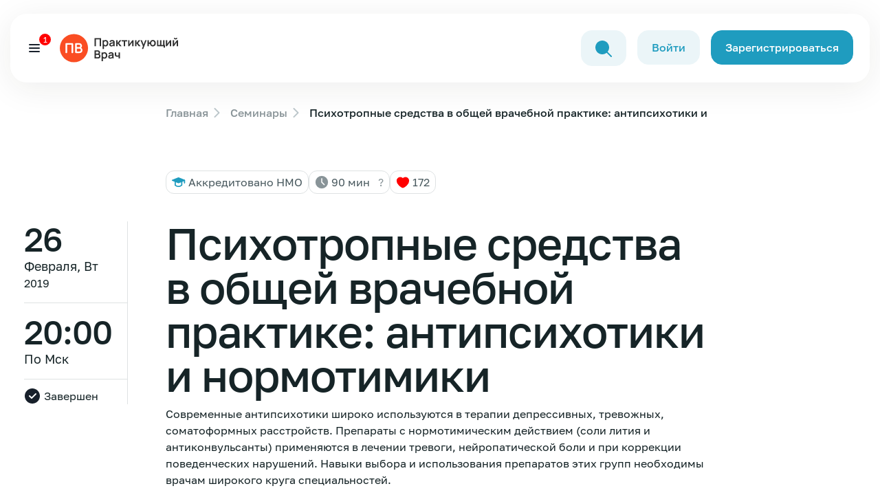

--- FILE ---
content_type: text/css
request_url: https://obrfm.ru/local/templates/obrfm-redesign/redesign/dist/css/about.260b80bf.css
body_size: 19806
content:
:root{--bs-blue:#0d6efd;--bs-indigo:#6610f2;--bs-purple:#6f42c1;--bs-pink:#d63384;--bs-red:#dc3545;--bs-orange:#fd7e14;--bs-yellow:#ffc107;--bs-green:#198754;--bs-teal:#20c997;--bs-cyan:#0dcaf0;--bs-black:#000;--bs-white:#fff;--bs-gray:#6c757d;--bs-gray-dark:#343a40;--bs-gray-100:#f8f9fa;--bs-gray-200:#e9ecef;--bs-gray-300:#dee2e6;--bs-gray-400:#ced4da;--bs-gray-500:#adb5bd;--bs-gray-600:#6c757d;--bs-gray-700:#495057;--bs-gray-800:#343a40;--bs-gray-900:#212529;--bs-primary:#0d6efd;--bs-secondary:#6c757d;--bs-success:#198754;--bs-info:#0dcaf0;--bs-warning:#ffc107;--bs-danger:#dc3545;--bs-light:#f8f9fa;--bs-dark:#212529;--bs-primary-rgb:13,110,253;--bs-secondary-rgb:108,117,125;--bs-success-rgb:25,135,84;--bs-info-rgb:13,202,240;--bs-warning-rgb:255,193,7;--bs-danger-rgb:220,53,69;--bs-light-rgb:248,249,250;--bs-dark-rgb:33,37,41;--bs-white-rgb:255,255,255;--bs-black-rgb:0,0,0;--bs-body-color-rgb:33,37,41;--bs-body-bg-rgb:255,255,255;--bs-font-sans-serif:system-ui,-apple-system,"Segoe UI",Roboto,"Helvetica Neue","Noto Sans","Liberation Sans",Arial,sans-serif,"Apple Color Emoji","Segoe UI Emoji","Segoe UI Symbol","Noto Color Emoji";--bs-font-monospace:SFMono-Regular,Menlo,Monaco,Consolas,"Liberation Mono","Courier New",monospace;--bs-gradient:linear-gradient(180deg,#ffffff26,#fff0);--bs-body-font-family:var(--bs-font-sans-serif);--bs-body-font-size:1rem;--bs-body-font-weight:400;--bs-body-line-height:1.5;--bs-body-color:#212529;--bs-body-bg:#fff;--bs-border-width:1px;--bs-border-style:solid;--bs-border-color:#dee2e6;--bs-border-color-translucent:#0000002d;--bs-border-radius:.375rem;--bs-border-radius-sm:.25rem;--bs-border-radius-lg:.5rem;--bs-border-radius-xl:1rem;--bs-border-radius-2xl:2rem;--bs-border-radius-pill:50rem;--bs-link-color:#0d6efd;--bs-link-hover-color:#0a58ca;--bs-code-color:#d63384;--bs-highlight-bg:#fff3cd}*,:before,:after{box-sizing:border-box}@media (prefers-reduced-motion:no-preference){:root{scroll-behavior:smooth}}body{font-family:var(--bs-body-font-family);font-size:var(--bs-body-font-size);font-weight:var(--bs-body-font-weight);line-height:var(--bs-body-line-height);color:var(--bs-body-color);text-align:var(--bs-body-text-align);background-color:var(--bs-body-bg);-webkit-text-size-adjust:100%;-webkit-tap-highlight-color:#0000;margin:0}hr{color:inherit;opacity:.25;border:0;border-top:1px solid;margin:1rem 0}h6,h5,h4,h3,h2,h1{margin-top:0;margin-bottom:.5rem;font-weight:500;line-height:1.2}h1{font-size:calc(1.375rem + 1.5vw)}@media (min-width:1200px){h1{font-size:2.5rem}}h2{font-size:calc(1.325rem + .9vw)}@media (min-width:1200px){h2{font-size:2rem}}h3{font-size:calc(1.3rem + .6vw)}@media (min-width:1200px){h3{font-size:1.75rem}}h4{font-size:calc(1.275rem + .3vw)}@media (min-width:1200px){h4{font-size:1.5rem}}h5{font-size:1.25rem}h6{font-size:1rem}p{margin-top:0;margin-bottom:1rem}abbr[title]{cursor:help;text-decoration-skip-ink:none;text-decoration:underline dotted}address{font-style:normal;line-height:inherit;margin-bottom:1rem}ol,ul{padding-left:2rem}ol,ul,dl{margin-top:0;margin-bottom:1rem}ol ol,ul ul,ol ul,ul ol{margin-bottom:0}dt{font-weight:700}dd{margin-bottom:.5rem;margin-left:0}blockquote{margin:0 0 1rem}b,strong{font-weight:bolder}small{font-size:.875em}mark{background-color:var(--bs-highlight-bg);padding:.1875em}sub,sup{vertical-align:baseline;font-size:.75em;line-height:0;position:relative}sub{bottom:-.25em}sup{top:-.5em}a{color:var(--bs-link-color);text-decoration:underline}a:hover{color:var(--bs-link-hover-color)}a:not([href]):not([class]),a:not([href]):not([class]):hover{color:inherit;text-decoration:none}pre,code,kbd,samp{font-family:var(--bs-font-monospace);font-size:1em}pre{margin-top:0;margin-bottom:1rem;font-size:.875em;display:block;overflow:auto}pre code{font-size:inherit;color:inherit;word-break:normal}code{color:var(--bs-code-color);word-wrap:break-word;font-size:.875em}a>code{color:inherit}kbd{color:var(--bs-body-bg);background-color:var(--bs-body-color);border-radius:.25rem;padding:.1875rem .375rem;font-size:.875em}kbd kbd{padding:0;font-size:1em}figure{margin:0 0 1rem}img,svg{vertical-align:middle}table{caption-side:bottom;border-collapse:collapse}caption{color:#6c757d;text-align:left;padding-top:.5rem;padding-bottom:.5rem}th{text-align:inherit;text-align:-webkit-match-parent}thead,tbody,tfoot,tr,td,th{border-color:inherit;border-style:solid;border-width:0}label{display:inline-block}button{border-radius:0}button:focus:not(:focus-visible){outline:0}input,button,select,optgroup,textarea{font-family:inherit;font-size:inherit;line-height:inherit;margin:0}button,select{text-transform:none}[role=button]{cursor:pointer}select{word-wrap:normal}select:disabled{opacity:1}[list]:not([type=date]):not([type=datetime-local]):not([type=month]):not([type=week]):not([type=time])::-webkit-calendar-picker-indicator{display:none!important}button,[type=button],[type=reset],[type=submit]{-webkit-appearance:button}button:not(:disabled),[type=button]:not(:disabled),[type=reset]:not(:disabled),[type=submit]:not(:disabled){cursor:pointer}::-moz-focus-inner{border-style:none;padding:0}textarea{resize:vertical}fieldset{min-width:0;border:0;margin:0;padding:0}legend{float:left;width:100%;font-size:calc(1.275rem + .3vw);line-height:inherit;margin-bottom:.5rem;padding:0}@media (min-width:1200px){legend{font-size:1.5rem}}legend+*{clear:left}::-webkit-datetime-edit-fields-wrapper,::-webkit-datetime-edit-text,::-webkit-datetime-edit-minute,::-webkit-datetime-edit-hour-field,::-webkit-datetime-edit-day-field,::-webkit-datetime-edit-month-field,::-webkit-datetime-edit-year-field{padding:0}::-webkit-inner-spin-button{height:auto}[type=search]{outline-offset:-2px;-webkit-appearance:textfield}::-webkit-search-decoration{-webkit-appearance:none}::-webkit-color-swatch-wrapper{padding:0}::file-selector-button{font:inherit;-webkit-appearance:button}output{display:inline-block}iframe{border:0}summary{cursor:pointer;display:list-item}progress{vertical-align:baseline}[hidden]{display:none!important}.container,.container-fluid,.container-xxl,.container-xl,.container-lg,.container-md,.container-sm{--bs-gutter-x:1.5rem;--bs-gutter-y:0;width:100%;padding-right:calc(var(--bs-gutter-x)*.5);padding-left:calc(var(--bs-gutter-x)*.5);margin-left:auto;margin-right:auto}@media (min-width:590px){.container-sm,.container{max-width:580px}}@media (min-width:770px){.container-md,.container-sm,.container{max-width:760px}}@media (min-width:1010px){.container-lg,.container-md,.container-sm,.container{max-width:1000px}}@media (min-width:1120px){.container-xl,.container-lg,.container-md,.container-sm,.container{max-width:1110px}}@media (min-width:1250px){.container-xxl,.container-xl,.container-lg,.container-md,.container-sm,.container{max-width:1240px}}.offcanvas,.offcanvas-xxl,.offcanvas-xl,.offcanvas-lg,.offcanvas-md,.offcanvas-sm{--bs-offcanvas-zindex:1045;--bs-offcanvas-width:400px;--bs-offcanvas-height:30vh;--bs-offcanvas-padding-x:1rem;--bs-offcanvas-padding-y:1rem;--bs-offcanvas-color: ;--bs-offcanvas-bg:#fff;--bs-offcanvas-border-width:1px;--bs-offcanvas-border-color:var(--bs-border-color-translucent);--bs-offcanvas-box-shadow:0 .125rem .25rem #00000013}@media (max-width:589.98px){.offcanvas-sm{z-index:var(--bs-offcanvas-zindex);max-width:100%;color:var(--bs-offcanvas-color);visibility:hidden;background-color:var(--bs-offcanvas-bg);background-clip:padding-box;outline:0;flex-direction:column;transition:transform .3s ease-in-out;display:flex;position:fixed;bottom:0}}@media (max-width:589.98px) and (prefers-reduced-motion:reduce){.offcanvas-sm{transition:none}}@media (max-width:589.98px){.offcanvas-sm.offcanvas-start{width:var(--bs-offcanvas-width);border-right:var(--bs-offcanvas-border-width)solid var(--bs-offcanvas-border-color);top:0;left:0;transform:translate(-100%)}.offcanvas-sm.offcanvas-end{width:var(--bs-offcanvas-width);border-left:var(--bs-offcanvas-border-width)solid var(--bs-offcanvas-border-color);top:0;right:0;transform:translate(100%)}.offcanvas-sm.offcanvas-top{height:var(--bs-offcanvas-height);max-height:100%;border-bottom:var(--bs-offcanvas-border-width)solid var(--bs-offcanvas-border-color);top:0;left:0;right:0;transform:translateY(-100%)}.offcanvas-sm.offcanvas-bottom{height:var(--bs-offcanvas-height);max-height:100%;border-top:var(--bs-offcanvas-border-width)solid var(--bs-offcanvas-border-color);left:0;right:0;transform:translateY(100%)}.offcanvas-sm.showing,.offcanvas-sm.show:not(.hiding){transform:none}.offcanvas-sm.showing,.offcanvas-sm.hiding,.offcanvas-sm.show{visibility:visible}}@media (min-width:590px){.offcanvas-sm{--bs-offcanvas-height:auto;--bs-offcanvas-border-width:0;background-color:#0000!important}.offcanvas-sm .offcanvas-header{display:none}.offcanvas-sm .offcanvas-body{flex-grow:0;padding:0;display:flex;overflow-y:visible;background-color:#0000!important}}@media (max-width:769.98px){.offcanvas-md{z-index:var(--bs-offcanvas-zindex);max-width:100%;color:var(--bs-offcanvas-color);visibility:hidden;background-color:var(--bs-offcanvas-bg);background-clip:padding-box;outline:0;flex-direction:column;transition:transform .3s ease-in-out;display:flex;position:fixed;bottom:0}}@media (max-width:769.98px) and (prefers-reduced-motion:reduce){.offcanvas-md{transition:none}}@media (max-width:769.98px){.offcanvas-md.offcanvas-start{width:var(--bs-offcanvas-width);border-right:var(--bs-offcanvas-border-width)solid var(--bs-offcanvas-border-color);top:0;left:0;transform:translate(-100%)}.offcanvas-md.offcanvas-end{width:var(--bs-offcanvas-width);border-left:var(--bs-offcanvas-border-width)solid var(--bs-offcanvas-border-color);top:0;right:0;transform:translate(100%)}.offcanvas-md.offcanvas-top{height:var(--bs-offcanvas-height);max-height:100%;border-bottom:var(--bs-offcanvas-border-width)solid var(--bs-offcanvas-border-color);top:0;left:0;right:0;transform:translateY(-100%)}.offcanvas-md.offcanvas-bottom{height:var(--bs-offcanvas-height);max-height:100%;border-top:var(--bs-offcanvas-border-width)solid var(--bs-offcanvas-border-color);left:0;right:0;transform:translateY(100%)}.offcanvas-md.showing,.offcanvas-md.show:not(.hiding){transform:none}.offcanvas-md.showing,.offcanvas-md.hiding,.offcanvas-md.show{visibility:visible}}@media (min-width:770px){.offcanvas-md{--bs-offcanvas-height:auto;--bs-offcanvas-border-width:0;background-color:#0000!important}.offcanvas-md .offcanvas-header{display:none}.offcanvas-md .offcanvas-body{flex-grow:0;padding:0;display:flex;overflow-y:visible;background-color:#0000!important}}@media (max-width:1009.98px){.offcanvas-lg{z-index:var(--bs-offcanvas-zindex);max-width:100%;color:var(--bs-offcanvas-color);visibility:hidden;background-color:var(--bs-offcanvas-bg);background-clip:padding-box;outline:0;flex-direction:column;transition:transform .3s ease-in-out;display:flex;position:fixed;bottom:0}}@media (max-width:1009.98px) and (prefers-reduced-motion:reduce){.offcanvas-lg{transition:none}}@media (max-width:1009.98px){.offcanvas-lg.offcanvas-start{width:var(--bs-offcanvas-width);border-right:var(--bs-offcanvas-border-width)solid var(--bs-offcanvas-border-color);top:0;left:0;transform:translate(-100%)}.offcanvas-lg.offcanvas-end{width:var(--bs-offcanvas-width);border-left:var(--bs-offcanvas-border-width)solid var(--bs-offcanvas-border-color);top:0;right:0;transform:translate(100%)}.offcanvas-lg.offcanvas-top{height:var(--bs-offcanvas-height);max-height:100%;border-bottom:var(--bs-offcanvas-border-width)solid var(--bs-offcanvas-border-color);top:0;left:0;right:0;transform:translateY(-100%)}.offcanvas-lg.offcanvas-bottom{height:var(--bs-offcanvas-height);max-height:100%;border-top:var(--bs-offcanvas-border-width)solid var(--bs-offcanvas-border-color);left:0;right:0;transform:translateY(100%)}.offcanvas-lg.showing,.offcanvas-lg.show:not(.hiding){transform:none}.offcanvas-lg.showing,.offcanvas-lg.hiding,.offcanvas-lg.show{visibility:visible}}@media (min-width:1010px){.offcanvas-lg{--bs-offcanvas-height:auto;--bs-offcanvas-border-width:0;background-color:#0000!important}.offcanvas-lg .offcanvas-header{display:none}.offcanvas-lg .offcanvas-body{flex-grow:0;padding:0;display:flex;overflow-y:visible;background-color:#0000!important}}@media (max-width:1119.98px){.offcanvas-xl{z-index:var(--bs-offcanvas-zindex);max-width:100%;color:var(--bs-offcanvas-color);visibility:hidden;background-color:var(--bs-offcanvas-bg);background-clip:padding-box;outline:0;flex-direction:column;transition:transform .3s ease-in-out;display:flex;position:fixed;bottom:0}}@media (max-width:1119.98px) and (prefers-reduced-motion:reduce){.offcanvas-xl{transition:none}}@media (max-width:1119.98px){.offcanvas-xl.offcanvas-start{width:var(--bs-offcanvas-width);border-right:var(--bs-offcanvas-border-width)solid var(--bs-offcanvas-border-color);top:0;left:0;transform:translate(-100%)}.offcanvas-xl.offcanvas-end{width:var(--bs-offcanvas-width);border-left:var(--bs-offcanvas-border-width)solid var(--bs-offcanvas-border-color);top:0;right:0;transform:translate(100%)}.offcanvas-xl.offcanvas-top{height:var(--bs-offcanvas-height);max-height:100%;border-bottom:var(--bs-offcanvas-border-width)solid var(--bs-offcanvas-border-color);top:0;left:0;right:0;transform:translateY(-100%)}.offcanvas-xl.offcanvas-bottom{height:var(--bs-offcanvas-height);max-height:100%;border-top:var(--bs-offcanvas-border-width)solid var(--bs-offcanvas-border-color);left:0;right:0;transform:translateY(100%)}.offcanvas-xl.showing,.offcanvas-xl.show:not(.hiding){transform:none}.offcanvas-xl.showing,.offcanvas-xl.hiding,.offcanvas-xl.show{visibility:visible}}@media (min-width:1120px){.offcanvas-xl{--bs-offcanvas-height:auto;--bs-offcanvas-border-width:0;background-color:#0000!important}.offcanvas-xl .offcanvas-header{display:none}.offcanvas-xl .offcanvas-body{flex-grow:0;padding:0;display:flex;overflow-y:visible;background-color:#0000!important}}@media (max-width:1249.98px){.offcanvas-xxl{z-index:var(--bs-offcanvas-zindex);max-width:100%;color:var(--bs-offcanvas-color);visibility:hidden;background-color:var(--bs-offcanvas-bg);background-clip:padding-box;outline:0;flex-direction:column;transition:transform .3s ease-in-out;display:flex;position:fixed;bottom:0}}@media (max-width:1249.98px) and (prefers-reduced-motion:reduce){.offcanvas-xxl{transition:none}}@media (max-width:1249.98px){.offcanvas-xxl.offcanvas-start{width:var(--bs-offcanvas-width);border-right:var(--bs-offcanvas-border-width)solid var(--bs-offcanvas-border-color);top:0;left:0;transform:translate(-100%)}.offcanvas-xxl.offcanvas-end{width:var(--bs-offcanvas-width);border-left:var(--bs-offcanvas-border-width)solid var(--bs-offcanvas-border-color);top:0;right:0;transform:translate(100%)}.offcanvas-xxl.offcanvas-top{height:var(--bs-offcanvas-height);max-height:100%;border-bottom:var(--bs-offcanvas-border-width)solid var(--bs-offcanvas-border-color);top:0;left:0;right:0;transform:translateY(-100%)}.offcanvas-xxl.offcanvas-bottom{height:var(--bs-offcanvas-height);max-height:100%;border-top:var(--bs-offcanvas-border-width)solid var(--bs-offcanvas-border-color);left:0;right:0;transform:translateY(100%)}.offcanvas-xxl.showing,.offcanvas-xxl.show:not(.hiding){transform:none}.offcanvas-xxl.showing,.offcanvas-xxl.hiding,.offcanvas-xxl.show{visibility:visible}}@media (min-width:1250px){.offcanvas-xxl{--bs-offcanvas-height:auto;--bs-offcanvas-border-width:0;background-color:#0000!important}.offcanvas-xxl .offcanvas-header{display:none}.offcanvas-xxl .offcanvas-body{flex-grow:0;padding:0;display:flex;overflow-y:visible;background-color:#0000!important}}.offcanvas{z-index:var(--bs-offcanvas-zindex);max-width:100%;color:var(--bs-offcanvas-color);visibility:hidden;background-color:var(--bs-offcanvas-bg);background-clip:padding-box;outline:0;flex-direction:column;transition:transform .3s ease-in-out;display:flex;position:fixed;bottom:0}@media (prefers-reduced-motion:reduce){.offcanvas{transition:none}}.offcanvas.offcanvas-start{width:var(--bs-offcanvas-width);border-right:var(--bs-offcanvas-border-width)solid var(--bs-offcanvas-border-color);top:0;left:0;transform:translate(-100%)}.offcanvas.offcanvas-end{width:var(--bs-offcanvas-width);border-left:var(--bs-offcanvas-border-width)solid var(--bs-offcanvas-border-color);top:0;right:0;transform:translate(100%)}.offcanvas.offcanvas-top{height:var(--bs-offcanvas-height);max-height:100%;border-bottom:var(--bs-offcanvas-border-width)solid var(--bs-offcanvas-border-color);top:0;left:0;right:0;transform:translateY(-100%)}.offcanvas.offcanvas-bottom{height:var(--bs-offcanvas-height);max-height:100%;border-top:var(--bs-offcanvas-border-width)solid var(--bs-offcanvas-border-color);left:0;right:0;transform:translateY(100%)}.offcanvas.showing,.offcanvas.show:not(.hiding){transform:none}.offcanvas.showing,.offcanvas.hiding,.offcanvas.show{visibility:visible}.offcanvas-backdrop{z-index:1040;width:100vw;height:100vh;background-color:#000;position:fixed;top:0;left:0}.offcanvas-backdrop.fade{opacity:0}.offcanvas-backdrop.show{opacity:.5}.offcanvas-header{padding:var(--bs-offcanvas-padding-y)var(--bs-offcanvas-padding-x);justify-content:space-between;align-items:center;display:flex}.offcanvas-header .btn-close{padding:calc(var(--bs-offcanvas-padding-y)*.5)calc(var(--bs-offcanvas-padding-x)*.5);margin-top:calc(-.5*var(--bs-offcanvas-padding-y));margin-right:calc(-.5*var(--bs-offcanvas-padding-x));margin-bottom:calc(-.5*var(--bs-offcanvas-padding-y))}.offcanvas-title{margin-bottom:0;line-height:1.5}.offcanvas-body{padding:var(--bs-offcanvas-padding-y)var(--bs-offcanvas-padding-x);flex-grow:1;overflow-y:auto}.tooltip{--bs-tooltip-zindex:1080;--bs-tooltip-max-width:200px;--bs-tooltip-padding-x:.5rem;--bs-tooltip-padding-y:.25rem;--bs-tooltip-margin: ;--bs-tooltip-font-size:.875rem;--bs-tooltip-color:#fff;--bs-tooltip-bg:#000;--bs-tooltip-border-radius:.375rem;--bs-tooltip-opacity:.9;--bs-tooltip-arrow-width:.8rem;--bs-tooltip-arrow-height:.4rem;z-index:var(--bs-tooltip-zindex);padding:var(--bs-tooltip-arrow-height);margin:var(--bs-tooltip-margin);font-family:var(--bs-font-sans-serif);text-align:left;text-align:start;text-shadow:none;text-transform:none;letter-spacing:normal;word-break:normal;white-space:normal;word-spacing:normal;line-break:auto;font-style:normal;font-weight:400;line-height:1.5;font-size:var(--bs-tooltip-font-size);word-wrap:break-word;opacity:0;text-decoration:none;display:block}.tooltip.show{opacity:var(--bs-tooltip-opacity)}.tooltip .tooltip-arrow{width:var(--bs-tooltip-arrow-width);height:var(--bs-tooltip-arrow-height);display:block}.tooltip .tooltip-arrow:before{content:"";border-style:solid;border-color:#0000;position:absolute}.bs-tooltip-top .tooltip-arrow,.bs-tooltip-auto[data-popper-placement^=top] .tooltip-arrow{bottom:0}.bs-tooltip-top .tooltip-arrow:before,.bs-tooltip-auto[data-popper-placement^=top] .tooltip-arrow:before{border-width:var(--bs-tooltip-arrow-height)calc(var(--bs-tooltip-arrow-width)*.5)0;border-top-color:var(--bs-tooltip-bg);top:-1px}.bs-tooltip-end .tooltip-arrow,.bs-tooltip-auto[data-popper-placement^=right] .tooltip-arrow{width:var(--bs-tooltip-arrow-height);height:var(--bs-tooltip-arrow-width);left:0}.bs-tooltip-end .tooltip-arrow:before,.bs-tooltip-auto[data-popper-placement^=right] .tooltip-arrow:before{border-width:calc(var(--bs-tooltip-arrow-width)*.5)var(--bs-tooltip-arrow-height)calc(var(--bs-tooltip-arrow-width)*.5)0;border-right-color:var(--bs-tooltip-bg);right:-1px}.bs-tooltip-bottom .tooltip-arrow,.bs-tooltip-auto[data-popper-placement^=bottom] .tooltip-arrow{top:0}.bs-tooltip-bottom .tooltip-arrow:before,.bs-tooltip-auto[data-popper-placement^=bottom] .tooltip-arrow:before{border-width:0 calc(var(--bs-tooltip-arrow-width)*.5)var(--bs-tooltip-arrow-height);border-bottom-color:var(--bs-tooltip-bg);bottom:-1px}.bs-tooltip-start .tooltip-arrow,.bs-tooltip-auto[data-popper-placement^=left] .tooltip-arrow{width:var(--bs-tooltip-arrow-height);height:var(--bs-tooltip-arrow-width);right:0}.bs-tooltip-start .tooltip-arrow:before,.bs-tooltip-auto[data-popper-placement^=left] .tooltip-arrow:before{border-width:calc(var(--bs-tooltip-arrow-width)*.5)0 calc(var(--bs-tooltip-arrow-width)*.5)var(--bs-tooltip-arrow-height);border-left-color:var(--bs-tooltip-bg);left:-1px}.tooltip-inner{max-width:var(--bs-tooltip-max-width);padding:var(--bs-tooltip-padding-y)var(--bs-tooltip-padding-x);color:var(--bs-tooltip-color);text-align:center;background-color:var(--bs-tooltip-bg);border-radius:var(--bs-tooltip-border-radius)}.form-label{margin-bottom:.5rem}.col-form-label{font-size:inherit;margin-bottom:0;padding-top:calc(.375rem + 1px);padding-bottom:calc(.375rem + 1px);line-height:1.5}.col-form-label-lg{padding-top:calc(.5rem + 1px);padding-bottom:calc(.5rem + 1px);font-size:1.25rem}.col-form-label-sm{padding-top:calc(.25rem + 1px);padding-bottom:calc(.25rem + 1px);font-size:.875rem}.form-text{color:#6c757d;margin-top:.25rem;font-size:.875em}.form-control{width:100%;color:#212529;appearance:none;background-color:#fff;background-clip:padding-box;border:1px solid #ced4da;border-radius:.375rem;padding:.375rem .75rem;font-size:1rem;font-weight:400;line-height:1.5;transition:border-color .15s ease-in-out,box-shadow .15s ease-in-out;display:block}@media (prefers-reduced-motion:reduce){.form-control{transition:none}}.form-control[type=file]{overflow:hidden}.form-control[type=file]:not(:disabled):not([readonly]){cursor:pointer}.form-control:focus{color:#212529;background-color:#fff;border-color:#86b7fe;outline:0;box-shadow:0 0 0 .25rem #0d6efd40}.form-control::-webkit-date-and-time-value{height:1.5em}.form-control::placeholder{color:#6c757d;opacity:1}.form-control:disabled{opacity:1;background-color:#e9ecef}.form-control::file-selector-button{color:#212529;pointer-events:none;border-color:inherit;border-style:solid;border-width:0;margin:-.375rem -.75rem;background-color:#e9ecef;border-inline-end-width:1px;border-radius:0;margin-inline-end:.75rem;padding:.375rem .75rem;transition:color .15s ease-in-out,background-color .15s ease-in-out,border-color .15s ease-in-out,box-shadow .15s ease-in-out}@media (prefers-reduced-motion:reduce){.form-control::file-selector-button{transition:none}}.form-control:hover:not(:disabled):not([readonly])::file-selector-button{background-color:#dde0e3}.form-control-plaintext{width:100%;color:#212529;background-color:#0000;border:1px solid #0000;border-width:1px 0;margin-bottom:0;padding:.375rem 0;line-height:1.5;display:block}.form-control-plaintext:focus{outline:0}.form-control-plaintext.form-control-sm,.form-control-plaintext.form-control-lg{padding-left:0;padding-right:0}.form-control-sm{min-height:calc(1.5em + .5rem + 2px);border-radius:.25rem;padding:.25rem .5rem;font-size:.875rem}.form-control-sm::file-selector-button{margin:-.25rem -.5rem;margin-inline-end:.5rem;padding:.25rem .5rem}.form-control-lg{min-height:calc(1.5em + 1rem + 2px);border-radius:.5rem;padding:.5rem 1rem;font-size:1.25rem}.form-control-lg::file-selector-button{margin:-.5rem -1rem;margin-inline-end:1rem;padding:.5rem 1rem}textarea.form-control{min-height:calc(1.5em + .75rem + 2px)}textarea.form-control-sm{min-height:calc(1.5em + .5rem + 2px)}textarea.form-control-lg{min-height:calc(1.5em + 1rem + 2px)}.form-control-color{width:3rem;height:calc(1.5em + .75rem + 2px);padding:.375rem}.form-control-color:not(:disabled):not([readonly]){cursor:pointer}.form-control-color::-moz-color-swatch{border-radius:.375rem;border:0!important}.form-control-color::-webkit-color-swatch{border-radius:.375rem}.form-control-color.form-control-sm{height:calc(1.5em + .5rem + 2px)}.form-control-color.form-control-lg{height:calc(1.5em + 1rem + 2px)}.form-select{width:100%;-moz-padding-start:calc(.75rem - 3px);color:#212529;appearance:none;background-color:#fff;background-image:url("data:image/svg+xml,%3csvg xmlns='http://www.w3.org/2000/svg' viewBox='0 0 16 16'%3e%3cpath fill='none' stroke='%23343a40' stroke-linecap='round' stroke-linejoin='round' stroke-width='2' d='m2 5 6 6 6-6'/%3e%3c/svg%3e");background-position:right .75rem center;background-repeat:no-repeat;background-size:16px 12px;border:1px solid #ced4da;border-radius:.375rem;padding:.375rem 2.25rem .375rem .75rem;font-size:1rem;font-weight:400;line-height:1.5;transition:border-color .15s ease-in-out,box-shadow .15s ease-in-out;display:block}@media (prefers-reduced-motion:reduce){.form-select{transition:none}}.form-select:focus{border-color:#86b7fe;outline:0;box-shadow:0 0 0 .25rem #0d6efd40}.form-select[multiple],.form-select[size]:not([size="1"]){background-image:none;padding-right:.75rem}.form-select:disabled{background-color:#e9ecef}.form-select:-moz-focusring{color:#0000;text-shadow:0 0 #212529}.form-select-sm{border-radius:.25rem;padding-top:.25rem;padding-bottom:.25rem;padding-left:.5rem;font-size:.875rem}.form-select-lg{border-radius:.5rem;padding-top:.5rem;padding-bottom:.5rem;padding-left:1rem;font-size:1.25rem}.form-check{min-height:1.5rem;margin-bottom:.125rem;padding-left:1.5em;display:block}.form-check .form-check-input{float:left;margin-left:-1.5em}.form-check-reverse{text-align:right;padding-left:0;padding-right:1.5em}.form-check-reverse .form-check-input{float:right;margin-left:0;margin-right:-1.5em}.form-check-input{width:1.25em;height:1.25em;vertical-align:top;background-color:var(--surface-light-gray);border:1px solid var(--surface-line);appearance:none;print-color-adjust:exact;background-position:50%;background-repeat:no-repeat;background-size:contain;margin-top:.125em}.form-check-input[type=checkbox]{border-radius:.25em}.form-check-input[type=radio]{border-radius:4px}.form-check-input:active{filter:brightness(90%)}.form-check-input:focus{border-color:none;box-shadow:none;outline:0}.form-check-input:checked{background-color:var(--surface-green);border-color:var(--surface-green)}.form-check-input:checked[type=checkbox]{background-image:url("data:image/svg+xml,%3Csvg width='13' height='10' viewBox='0 0 13 10' fill='none' xmlns='http://www.w3.org/2000/svg'%3E%3Cpath d='M1 5.16667L4.33333 8.5L11.8333 1' stroke='white' stroke-width='2' stroke-linecap='round' stroke-linejoin='round'/%3E%3C/svg%3E%0A")}.form-check-input:checked[type=radio]{background-image:url("data:image/svg+xml,%3csvg xmlns='http://www.w3.org/2000/svg' viewBox='-4 -4 8 8'%3e%3ccircle r='2' fill='%23fff'/%3e%3c/svg%3e")}.form-check-input[type=checkbox]:indeterminate{background-color:#0d6efd;background-image:url("data:image/svg+xml,%3csvg xmlns='http://www.w3.org/2000/svg' viewBox='0 0 20 20'%3e%3cpath fill='none' stroke='%23fff' stroke-linecap='round' stroke-linejoin='round' stroke-width='3' d='M6 10h8'/%3e%3c/svg%3e");border-color:#0d6efd}.form-check-input:disabled{pointer-events:none;filter:none;opacity:.5}.form-check-input[disabled]~.form-check-label,.form-check-input:disabled~.form-check-label{cursor:default;opacity:.5}.form-switch{padding-left:2.5em}.form-switch .form-check-input{width:2em;background-image:url("data:image/svg+xml,%3csvg xmlns='http://www.w3.org/2000/svg' viewBox='-4 -4 8 8'%3e%3ccircle r='3' fill='rgba%280, 0, 0, 0.25%29'/%3e%3c/svg%3e");background-position:0;border-radius:2em;margin-left:-2.5em;transition:background-position .15s ease-in-out}@media (prefers-reduced-motion:reduce){.form-switch .form-check-input{transition:none}}.form-switch .form-check-input:focus{background-image:url("data:image/svg+xml,%3csvg xmlns='http://www.w3.org/2000/svg' viewBox='-4 -4 8 8'%3e%3ccircle r='3' fill='%2386b7fe'/%3e%3c/svg%3e")}.form-switch .form-check-input:checked{background-image:url("data:image/svg+xml,%3csvg xmlns='http://www.w3.org/2000/svg' viewBox='-4 -4 8 8'%3e%3ccircle r='3' fill='%23fff'/%3e%3c/svg%3e");background-position:100%}.form-switch.form-check-reverse{padding-left:0;padding-right:2.5em}.form-switch.form-check-reverse .form-check-input{margin-left:0;margin-right:-2.5em}.form-check-inline{margin-right:1rem;display:inline-block}.btn-check{clip:rect(0,0,0,0);pointer-events:none;position:absolute}.btn-check[disabled]+.btn,.btn-check:disabled+.btn{pointer-events:none;filter:none;opacity:.65}.form-range{width:100%;height:1.5rem;appearance:none;background-color:#0000;padding:0}.form-range:focus{outline:0}.form-range:focus::-webkit-slider-thumb{box-shadow:0 0 0 1px #fff,0 0 0 .25rem #0d6efd40}.form-range:focus::-moz-range-thumb{box-shadow:0 0 0 1px #fff,0 0 0 .25rem #0d6efd40}.form-range::-moz-focus-outer{border:0}.form-range::-webkit-slider-thumb{width:1rem;height:1rem;appearance:none;background-color:#0d6efd;border:0;border-radius:1rem;margin-top:-.25rem;transition:background-color .15s ease-in-out,border-color .15s ease-in-out,box-shadow .15s ease-in-out}@media (prefers-reduced-motion:reduce){.form-range::-webkit-slider-thumb{transition:none}}.form-range::-webkit-slider-thumb:active{background-color:#b6d4fe}.form-range::-webkit-slider-runnable-track{width:100%;height:.5rem;color:#0000;cursor:pointer;background-color:#dee2e6;border-color:#0000;border-radius:1rem}.form-range::-moz-range-thumb{width:1rem;height:1rem;appearance:none;background-color:#0d6efd;border:0;border-radius:1rem;transition:background-color .15s ease-in-out,border-color .15s ease-in-out,box-shadow .15s ease-in-out}@media (prefers-reduced-motion:reduce){.form-range::-moz-range-thumb{transition:none}}.form-range::-moz-range-thumb:active{background-color:#b6d4fe}.form-range::-moz-range-track{width:100%;height:.5rem;color:#0000;cursor:pointer;background-color:#dee2e6;border-color:#0000;border-radius:1rem}.form-range:disabled{pointer-events:none}.form-range:disabled::-webkit-slider-thumb{background-color:#adb5bd}.form-range:disabled::-moz-range-thumb{background-color:#adb5bd}.form-floating{position:relative}.form-floating>.form-control,.form-floating>.form-control-plaintext,.form-floating>.form-select{height:calc(3.5rem + 2px);line-height:1.25}.form-floating>label{width:100%;height:100%;text-align:start;text-overflow:ellipsis;white-space:nowrap;pointer-events:none;transform-origin:0 0;border:1px solid #0000;padding:1rem .75rem;transition:opacity .1s ease-in-out,transform .1s ease-in-out;position:absolute;top:0;left:0;overflow:hidden}@media (prefers-reduced-motion:reduce){.form-floating>label{transition:none}}.form-floating>.form-control,.form-floating>.form-control-plaintext{padding:1rem .75rem}.form-floating>.form-control::placeholder,.form-floating>.form-control-plaintext::placeholder{color:#0000}.form-floating>.form-control:focus,.form-floating>.form-control:not(:placeholder-shown),.form-floating>.form-control-plaintext:focus,.form-floating>.form-control-plaintext:not(:placeholder-shown){padding-top:1.625rem;padding-bottom:.625rem}.form-floating>.form-control:-webkit-autofill,.form-floating>.form-control-plaintext:-webkit-autofill{padding-top:1.625rem;padding-bottom:.625rem}.form-floating>.form-select{padding-top:1.625rem;padding-bottom:.625rem}.form-floating>.form-control:focus~label,.form-floating>.form-control:not(:placeholder-shown)~label,.form-floating>.form-control-plaintext~label,.form-floating>.form-select~label,.form-floating>.form-control:-webkit-autofill~label{opacity:.65;transform:scale(.85)translateY(-.5rem)translate(.15rem)}.form-floating>.form-control-plaintext~label{border-width:1px 0}.input-group{width:100%;flex-wrap:wrap;align-items:stretch;display:flex;position:relative}.input-group>.form-control,.input-group>.form-select,.input-group>.form-floating{width:1%;min-width:0;flex:auto;position:relative}.input-group>.form-control:focus,.input-group>.form-select:focus,.input-group>.form-floating:focus-within{z-index:5}.input-group .btn{z-index:2;position:relative}.input-group .btn:focus{z-index:5}.input-group-text{color:#212529;text-align:center;white-space:nowrap;background-color:#e9ecef;border:1px solid #ced4da;border-radius:.375rem;align-items:center;padding:.375rem .75rem;font-size:1rem;font-weight:400;line-height:1.5;display:flex}.input-group-lg>.form-control,.input-group-lg>.form-select,.input-group-lg>.input-group-text,.input-group-lg>.btn{border-radius:.5rem;padding:.5rem 1rem;font-size:1.25rem}.input-group-sm>.form-control,.input-group-sm>.form-select,.input-group-sm>.input-group-text,.input-group-sm>.btn{border-radius:.25rem;padding:.25rem .5rem;font-size:.875rem}.input-group-lg>.form-select,.input-group-sm>.form-select{padding-right:3rem}.input-group:not(.has-validation)>:not(:last-child):not(.dropdown-toggle):not(.dropdown-menu):not(.form-floating),.input-group:not(.has-validation)>.dropdown-toggle:nth-last-child(n+3),.input-group:not(.has-validation)>.form-floating:not(:last-child)>.form-control,.input-group:not(.has-validation)>.form-floating:not(:last-child)>.form-select,.input-group.has-validation>:nth-last-child(n+3):not(.dropdown-toggle):not(.dropdown-menu):not(.form-floating),.input-group.has-validation>.dropdown-toggle:nth-last-child(n+4),.input-group.has-validation>.form-floating:nth-last-child(n+3)>.form-control,.input-group.has-validation>.form-floating:nth-last-child(n+3)>.form-select{border-top-right-radius:0;border-bottom-right-radius:0}.input-group>:not(:first-child):not(.dropdown-menu):not(.valid-tooltip):not(.valid-feedback):not(.invalid-tooltip):not(.invalid-feedback){border-top-left-radius:0;border-bottom-left-radius:0;margin-left:-1px}.input-group>.form-floating:not(:first-child)>.form-control,.input-group>.form-floating:not(:first-child)>.form-select{border-top-left-radius:0;border-bottom-left-radius:0}.valid-feedback{width:100%;color:#198754;margin-top:.25rem;font-size:.875em;display:none}.valid-tooltip{z-index:5;max-width:100%;color:#fff;background-color:#198754e6;border-radius:.375rem;margin-top:.1rem;padding:.25rem .5rem;font-size:.875rem;display:none;position:absolute;top:100%}.was-validated :valid~.valid-feedback,.was-validated :valid~.valid-tooltip,.is-valid~.valid-feedback,.is-valid~.valid-tooltip{display:block}.was-validated .form-control:valid,.form-control.is-valid{background-image:url("data:image/svg+xml,%3csvg xmlns='http://www.w3.org/2000/svg' viewBox='0 0 8 8'%3e%3cpath fill='%23198754' d='M2.3 6.73.6 4.53c-.4-1.04.46-1.4 1.1-.8l1.1 1.4 3.4-3.8c.6-.63 1.6-.27 1.2.7l-4 4.6c-.43.5-.8.4-1.1.1z'/%3e%3c/svg%3e");background-position:right calc(.375em + .1875rem) center;background-repeat:no-repeat;background-size:calc(.75em + .375rem) calc(.75em + .375rem);border-color:#198754;padding-right:calc(1.5em + .75rem)}.was-validated .form-control:valid:focus,.form-control.is-valid:focus{border-color:#198754;box-shadow:0 0 0 .25rem #19875440}.was-validated textarea.form-control:valid,textarea.form-control.is-valid{background-position:right calc(.375em + .1875rem) top calc(.375em + .1875rem);padding-right:calc(1.5em + .75rem)}.was-validated .form-select:valid,.form-select.is-valid{border-color:#198754}.was-validated .form-select:valid:not([multiple]):not([size]),.was-validated .form-select:valid:not([multiple])[size="1"],.form-select.is-valid:not([multiple]):not([size]),.form-select.is-valid:not([multiple])[size="1"]{background-image:url("data:image/svg+xml,%3csvg xmlns='http://www.w3.org/2000/svg' viewBox='0 0 16 16'%3e%3cpath fill='none' stroke='%23343a40' stroke-linecap='round' stroke-linejoin='round' stroke-width='2' d='m2 5 6 6 6-6'/%3e%3c/svg%3e"),url("data:image/svg+xml,%3csvg xmlns='http://www.w3.org/2000/svg' viewBox='0 0 8 8'%3e%3cpath fill='%23198754' d='M2.3 6.73.6 4.53c-.4-1.04.46-1.4 1.1-.8l1.1 1.4 3.4-3.8c.6-.63 1.6-.27 1.2.7l-4 4.6c-.43.5-.8.4-1.1.1z'/%3e%3c/svg%3e");background-position:right .75rem center,right 2.25rem center;background-size:16px 12px,calc(.75em + .375rem) calc(.75em + .375rem);padding-right:4.125rem}.was-validated .form-select:valid:focus,.form-select.is-valid:focus{border-color:#198754;box-shadow:0 0 0 .25rem #19875440}.was-validated .form-control-color:valid,.form-control-color.is-valid{width:calc(1.5em + 3.75rem)}.was-validated .form-check-input:valid,.form-check-input.is-valid{border-color:#198754}.was-validated .form-check-input:valid:checked,.form-check-input.is-valid:checked{background-color:#198754}.was-validated .form-check-input:valid:focus,.form-check-input.is-valid:focus{box-shadow:0 0 0 .25rem #19875440}.was-validated .form-check-input:valid~.form-check-label,.form-check-input.is-valid~.form-check-label{color:#198754}.form-check-inline .form-check-input~.valid-feedback{margin-left:.5em}.was-validated .input-group>.form-control:not(:focus):valid,.input-group>.form-control:not(:focus).is-valid,.was-validated .input-group>.form-select:not(:focus):valid,.input-group>.form-select:not(:focus).is-valid,.was-validated .input-group>.form-floating:not(:focus-within):valid,.input-group>.form-floating:not(:focus-within).is-valid{z-index:3}.invalid-feedback{width:100%;color:#dc3545;margin-top:.25rem;font-size:.875em;display:none}.invalid-tooltip{z-index:5;max-width:100%;color:#fff;background-color:#dc3545e6;border-radius:.375rem;margin-top:.1rem;padding:.25rem .5rem;font-size:.875rem;display:none;position:absolute;top:100%}.was-validated :invalid~.invalid-feedback,.was-validated :invalid~.invalid-tooltip,.is-invalid~.invalid-feedback,.is-invalid~.invalid-tooltip{display:block}.was-validated .form-control:invalid,.form-control.is-invalid{background-image:url("data:image/svg+xml,%3csvg xmlns='http://www.w3.org/2000/svg' viewBox='0 0 12 12' width='12' height='12' fill='none' stroke='%23dc3545'%3e%3ccircle cx='6' cy='6' r='4.5'/%3e%3cpath stroke-linejoin='round' d='M5.8 3.6h.4L6 6.5z'/%3e%3ccircle cx='6' cy='8.2' r='.6' fill='%23dc3545' stroke='none'/%3e%3c/svg%3e");background-position:right calc(.375em + .1875rem) center;background-repeat:no-repeat;background-size:calc(.75em + .375rem) calc(.75em + .375rem);border-color:#dc3545;padding-right:calc(1.5em + .75rem)}.was-validated .form-control:invalid:focus,.form-control.is-invalid:focus{border-color:#dc3545;box-shadow:0 0 0 .25rem #dc354540}.was-validated textarea.form-control:invalid,textarea.form-control.is-invalid{background-position:right calc(.375em + .1875rem) top calc(.375em + .1875rem);padding-right:calc(1.5em + .75rem)}.was-validated .form-select:invalid,.form-select.is-invalid{border-color:#dc3545}.was-validated .form-select:invalid:not([multiple]):not([size]),.was-validated .form-select:invalid:not([multiple])[size="1"],.form-select.is-invalid:not([multiple]):not([size]),.form-select.is-invalid:not([multiple])[size="1"]{background-image:url("data:image/svg+xml,%3csvg xmlns='http://www.w3.org/2000/svg' viewBox='0 0 16 16'%3e%3cpath fill='none' stroke='%23343a40' stroke-linecap='round' stroke-linejoin='round' stroke-width='2' d='m2 5 6 6 6-6'/%3e%3c/svg%3e"),url("data:image/svg+xml,%3csvg xmlns='http://www.w3.org/2000/svg' viewBox='0 0 12 12' width='12' height='12' fill='none' stroke='%23dc3545'%3e%3ccircle cx='6' cy='6' r='4.5'/%3e%3cpath stroke-linejoin='round' d='M5.8 3.6h.4L6 6.5z'/%3e%3ccircle cx='6' cy='8.2' r='.6' fill='%23dc3545' stroke='none'/%3e%3c/svg%3e");background-position:right .75rem center,right 2.25rem center;background-size:16px 12px,calc(.75em + .375rem) calc(.75em + .375rem);padding-right:4.125rem}.was-validated .form-select:invalid:focus,.form-select.is-invalid:focus{border-color:#dc3545;box-shadow:0 0 0 .25rem #dc354540}.was-validated .form-control-color:invalid,.form-control-color.is-invalid{width:calc(1.5em + 3.75rem)}.was-validated .form-check-input:invalid,.form-check-input.is-invalid{border-color:#dc3545}.was-validated .form-check-input:invalid:checked,.form-check-input.is-invalid:checked{background-color:#dc3545}.was-validated .form-check-input:invalid:focus,.form-check-input.is-invalid:focus{box-shadow:0 0 0 .25rem #dc354540}.was-validated .form-check-input:invalid~.form-check-label,.form-check-input.is-invalid~.form-check-label{color:#dc3545}.form-check-inline .form-check-input~.invalid-feedback{margin-left:.5em}.was-validated .input-group>.form-control:not(:focus):invalid,.input-group>.form-control:not(:focus).is-invalid,.was-validated .input-group>.form-select:not(:focus):invalid,.input-group>.form-select:not(:focus).is-invalid,.was-validated .input-group>.form-floating:not(:focus-within):invalid,.input-group>.form-floating:not(:focus-within).is-invalid{z-index:4}.modal{--bs-modal-zindex:1055;--bs-modal-width:500px;--bs-modal-padding:1rem;--bs-modal-margin:.5rem;--bs-modal-color: ;--bs-modal-bg:#fff;--bs-modal-border-color:var(--bs-border-color-translucent);--bs-modal-border-width:1px;--bs-modal-border-radius:.5rem;--bs-modal-box-shadow:0 .125rem .25rem #00000013;--bs-modal-inner-border-radius:calc(.5rem - 1px);--bs-modal-header-padding-x:1rem;--bs-modal-header-padding-y:1rem;--bs-modal-header-padding:1rem 1rem;--bs-modal-header-border-color:var(--bs-border-color);--bs-modal-header-border-width:1px;--bs-modal-title-line-height:1.5;--bs-modal-footer-gap:.5rem;--bs-modal-footer-bg: ;--bs-modal-footer-border-color:var(--bs-border-color);--bs-modal-footer-border-width:1px;z-index:var(--bs-modal-zindex);width:100%;height:100%;outline:0;display:none;position:fixed;top:0;left:0;overflow-x:hidden;overflow-y:auto}.modal-dialog{width:auto;margin:var(--bs-modal-margin);pointer-events:none;position:relative}.modal.fade .modal-dialog{transition:transform .3s ease-out;transform:translateY(-50px)}@media (prefers-reduced-motion:reduce){.modal.fade .modal-dialog{transition:none}}.modal.show .modal-dialog{transform:none}.modal.modal-static .modal-dialog{transform:scale(1.02)}.modal-dialog-scrollable{height:calc(100% - var(--bs-modal-margin)*2)}.modal-dialog-scrollable .modal-content{max-height:100%;overflow:hidden}.modal-dialog-scrollable .modal-body{overflow-y:auto}.modal-dialog-centered{min-height:calc(100% - var(--bs-modal-margin)*2);align-items:center;display:flex}.modal-content{width:100%;color:var(--bs-modal-color);pointer-events:auto;background-color:var(--bs-modal-bg);border:var(--bs-modal-border-width)solid var(--bs-modal-border-color);border-radius:var(--bs-modal-border-radius);background-clip:padding-box;outline:0;flex-direction:column;display:flex;position:relative}.modal-backdrop{--bs-backdrop-zindex:1050;--bs-backdrop-bg:#000;--bs-backdrop-opacity:.5;z-index:var(--bs-backdrop-zindex);width:100vw;height:100vh;background-color:var(--bs-backdrop-bg);position:fixed;top:0;left:0}.modal-backdrop.fade{opacity:0}.modal-backdrop.show{opacity:var(--bs-backdrop-opacity)}.modal-header{padding:var(--bs-modal-header-padding);border-bottom:var(--bs-modal-header-border-width)solid var(--bs-modal-header-border-color);border-top-left-radius:var(--bs-modal-inner-border-radius);border-top-right-radius:var(--bs-modal-inner-border-radius);flex-shrink:0;justify-content:space-between;align-items:center;display:flex}.modal-header .btn-close{padding:calc(var(--bs-modal-header-padding-y)*.5)calc(var(--bs-modal-header-padding-x)*.5);margin:calc(-.5*var(--bs-modal-header-padding-y))calc(-.5*var(--bs-modal-header-padding-x))calc(-.5*var(--bs-modal-header-padding-y))auto}.modal-title{line-height:var(--bs-modal-title-line-height);margin-bottom:0}.modal-body{padding:var(--bs-modal-padding);flex:auto;position:relative}.modal-footer{padding:calc(var(--bs-modal-padding) - var(--bs-modal-footer-gap)*.5);background-color:var(--bs-modal-footer-bg);border-top:var(--bs-modal-footer-border-width)solid var(--bs-modal-footer-border-color);border-bottom-right-radius:var(--bs-modal-inner-border-radius);border-bottom-left-radius:var(--bs-modal-inner-border-radius);flex-wrap:wrap;flex-shrink:0;justify-content:flex-end;align-items:center;display:flex}.modal-footer>*{margin:calc(var(--bs-modal-footer-gap)*.5)}@media (min-width:590px){.modal{--bs-modal-margin:1.75rem;--bs-modal-box-shadow:0 .5rem 1rem #00000026}.modal-dialog{max-width:var(--bs-modal-width);margin-left:auto;margin-right:auto}.modal-sm{--bs-modal-width:300px}}@media (min-width:1010px){.modal-lg,.modal-xl{--bs-modal-width:800px}}@media (min-width:1120px){.modal-xl{--bs-modal-width:1140px}}.modal-fullscreen{width:100vw;max-width:none;height:100%;margin:0}.modal-fullscreen .modal-content{height:100%;border:0;border-radius:0}.modal-fullscreen .modal-header,.modal-fullscreen .modal-footer{border-radius:0}.modal-fullscreen .modal-body{overflow-y:auto}@media (max-width:589.98px){.modal-fullscreen-sm-down{width:100vw;max-width:none;height:100%;margin:0}.modal-fullscreen-sm-down .modal-content{height:100%;border:0;border-radius:0}.modal-fullscreen-sm-down .modal-header,.modal-fullscreen-sm-down .modal-footer{border-radius:0}.modal-fullscreen-sm-down .modal-body{overflow-y:auto}}@media (max-width:769.98px){.modal-fullscreen-md-down{width:100vw;max-width:none;height:100%;margin:0}.modal-fullscreen-md-down .modal-content{height:100%;border:0;border-radius:0}.modal-fullscreen-md-down .modal-header,.modal-fullscreen-md-down .modal-footer{border-radius:0}.modal-fullscreen-md-down .modal-body{overflow-y:auto}}@media (max-width:1009.98px){.modal-fullscreen-lg-down{width:100vw;max-width:none;height:100%;margin:0}.modal-fullscreen-lg-down .modal-content{height:100%;border:0;border-radius:0}.modal-fullscreen-lg-down .modal-header,.modal-fullscreen-lg-down .modal-footer{border-radius:0}.modal-fullscreen-lg-down .modal-body{overflow-y:auto}}@media (max-width:1119.98px){.modal-fullscreen-xl-down{width:100vw;max-width:none;height:100%;margin:0}.modal-fullscreen-xl-down .modal-content{height:100%;border:0;border-radius:0}.modal-fullscreen-xl-down .modal-header,.modal-fullscreen-xl-down .modal-footer{border-radius:0}.modal-fullscreen-xl-down .modal-body{overflow-y:auto}}@media (max-width:1249.98px){.modal-fullscreen-xxl-down{width:100vw;max-width:none;height:100%;margin:0}.modal-fullscreen-xxl-down .modal-content{height:100%;border:0;border-radius:0}.modal-fullscreen-xxl-down .modal-header,.modal-fullscreen-xxl-down .modal-footer{border-radius:0}.modal-fullscreen-xxl-down .modal-body{overflow-y:auto}}.fade{transition:opacity .15s linear}@media (prefers-reduced-motion:reduce){.fade{transition:none}}.fade:not(.show){opacity:0}.collapse:not(.show){display:none}.collapsing{height:0;transition:height .35s;overflow:hidden}@media (prefers-reduced-motion:reduce){.collapsing{transition:none}}.collapsing.collapse-horizontal{width:0;height:auto;transition:width .35s}@media (prefers-reduced-motion:reduce){.collapsing.collapse-horizontal{transition:none}}.align-baseline{vertical-align:baseline!important}.align-top{vertical-align:top!important}.align-middle{vertical-align:middle!important}.align-bottom{vertical-align:bottom!important}.align-text-bottom{vertical-align:text-bottom!important}.align-text-top{vertical-align:text-top!important}.float-start{float:left!important}.float-end{float:right!important}.float-none{float:none!important}.opacity-0{opacity:0!important}.opacity-25{opacity:.25!important}.opacity-50{opacity:.5!important}.opacity-75{opacity:.75!important}.opacity-100{opacity:1!important}.overflow-auto{overflow:auto!important}.overflow-hidden{overflow:hidden!important}.overflow-visible{overflow:visible!important}.overflow-scroll{overflow:scroll!important}.d-inline{display:inline!important}.d-inline-block{display:inline-block!important}.d-block{display:block!important}.d-grid{display:grid!important}.d-table{display:table!important}.d-table-row{display:table-row!important}.d-table-cell{display:table-cell!important}.d-flex{display:flex!important}.d-inline-flex{display:inline-flex!important}.d-none{display:none!important}.shadow{box-shadow:0 .5rem 1rem #00000026!important}.shadow-sm{box-shadow:0 .125rem .25rem #00000013!important}.shadow-lg{box-shadow:0 1rem 3rem #0000002d!important}.shadow-none{box-shadow:none!important}.position-static{position:static!important}.position-relative{position:relative!important}.position-absolute{position:absolute!important}.position-fixed{position:fixed!important}.position-sticky{position:sticky!important}.top-0{top:0!important}.top-50{top:50%!important}.top-100{top:100%!important}.bottom-0{bottom:0!important}.bottom-50{bottom:50%!important}.bottom-100{bottom:100%!important}.start-0{left:0!important}.start-50{left:50%!important}.start-100{left:100%!important}.end-0{right:0!important}.end-50{right:50%!important}.end-100{right:100%!important}.translate-middle{transform:translate(-50%,-50%)!important}.translate-middle-x{transform:translate(-50%)!important}.translate-middle-y{transform:translateY(-50%)!important}.border{border:var(--bs-border-width)var(--bs-border-style)var(--bs-border-color)!important}.border-0{border:0!important}.border-top{border-top:var(--bs-border-width)var(--bs-border-style)var(--bs-border-color)!important}.border-top-0{border-top:0!important}.border-end{border-right:var(--bs-border-width)var(--bs-border-style)var(--bs-border-color)!important}.border-end-0{border-right:0!important}.border-bottom{border-bottom:var(--bs-border-width)var(--bs-border-style)var(--bs-border-color)!important}.border-bottom-0{border-bottom:0!important}.border-start{border-left:var(--bs-border-width)var(--bs-border-style)var(--bs-border-color)!important}.border-start-0{border-left:0!important}.border-primary{--bs-border-opacity:1;border-color:rgba(var(--bs-primary-rgb),var(--bs-border-opacity))!important}.border-secondary{--bs-border-opacity:1;border-color:rgba(var(--bs-secondary-rgb),var(--bs-border-opacity))!important}.border-success{--bs-border-opacity:1;border-color:rgba(var(--bs-success-rgb),var(--bs-border-opacity))!important}.border-info{--bs-border-opacity:1;border-color:rgba(var(--bs-info-rgb),var(--bs-border-opacity))!important}.border-warning{--bs-border-opacity:1;border-color:rgba(var(--bs-warning-rgb),var(--bs-border-opacity))!important}.border-danger{--bs-border-opacity:1;border-color:rgba(var(--bs-danger-rgb),var(--bs-border-opacity))!important}.border-light{--bs-border-opacity:1;border-color:rgba(var(--bs-light-rgb),var(--bs-border-opacity))!important}.border-dark{--bs-border-opacity:1;border-color:rgba(var(--bs-dark-rgb),var(--bs-border-opacity))!important}.border-white{--bs-border-opacity:1;border-color:rgba(var(--bs-white-rgb),var(--bs-border-opacity))!important}.border-1{--bs-border-width:1px}.border-2{--bs-border-width:2px}.border-3{--bs-border-width:3px}.border-4{--bs-border-width:4px}.border-5{--bs-border-width:5px}.border-opacity-10{--bs-border-opacity:.1}.border-opacity-25{--bs-border-opacity:.25}.border-opacity-50{--bs-border-opacity:.5}.border-opacity-75{--bs-border-opacity:.75}.border-opacity-100{--bs-border-opacity:1}.w-25{width:25%!important}.w-50{width:50%!important}.w-75{width:75%!important}.w-100{width:100%!important}.w-auto{width:auto!important}.mw-100{max-width:100%!important}.vw-100{width:100vw!important}.min-vw-100{min-width:100vw!important}.h-25{height:25%!important}.h-50{height:50%!important}.h-75{height:75%!important}.h-100{height:100%!important}.h-auto{height:auto!important}.mh-100{max-height:100%!important}.vh-100{height:100vh!important}.min-vh-100{min-height:100vh!important}.flex-fill{flex:auto!important}.flex-row{flex-direction:row!important}.flex-column{flex-direction:column!important}.flex-row-reverse{flex-direction:row-reverse!important}.flex-column-reverse{flex-direction:column-reverse!important}.flex-grow-0{flex-grow:0!important}.flex-grow-1{flex-grow:1!important}.flex-shrink-0{flex-shrink:0!important}.flex-shrink-1{flex-shrink:1!important}.flex-wrap{flex-wrap:wrap!important}.flex-nowrap{flex-wrap:nowrap!important}.flex-wrap-reverse{flex-wrap:wrap-reverse!important}.justify-content-start{justify-content:flex-start!important}.justify-content-end{justify-content:flex-end!important}.justify-content-center{justify-content:center!important}.justify-content-between{justify-content:space-between!important}.justify-content-around{justify-content:space-around!important}.justify-content-evenly{justify-content:space-evenly!important}.align-items-start{align-items:flex-start!important}.align-items-end{align-items:flex-end!important}.align-items-center{align-items:center!important}.align-items-baseline{align-items:baseline!important}.align-items-stretch{align-items:stretch!important}.align-content-start{align-content:flex-start!important}.align-content-end{align-content:flex-end!important}.align-content-center{align-content:center!important}.align-content-between{align-content:space-between!important}.align-content-around{align-content:space-around!important}.align-content-stretch{align-content:stretch!important}.align-self-auto{align-self:auto!important}.align-self-start{align-self:flex-start!important}.align-self-end{align-self:flex-end!important}.align-self-center{align-self:center!important}.align-self-baseline{align-self:baseline!important}.align-self-stretch{align-self:stretch!important}.order-first{order:-1!important}.order-0{order:0!important}.order-1{order:1!important}.order-2{order:2!important}.order-3{order:3!important}.order-4{order:4!important}.order-5{order:5!important}.order-last{order:6!important}.m-0{margin:0!important}.m-1{margin:2px!important}.m-2{margin:4px!important}.m-3{margin:6px!important}.m-4{margin:8px!important}.m-6{margin:12px!important}.m-8{margin:16px!important}.m-10{margin:20px!important}.m-12{margin:24px!important}.m-15{margin:30px!important}.m-16{margin:32px!important}.m-20{margin:40px!important}.m-24{margin:48px!important}.m-32{margin:64px!important}.m-40{margin:80px!important}.m-64{margin:128px!important}.m-auto{margin:auto!important}.mx-0{margin-left:0!important;margin-right:0!important}.mx-1{margin-left:2px!important;margin-right:2px!important}.mx-2{margin-left:4px!important;margin-right:4px!important}.mx-3{margin-left:6px!important;margin-right:6px!important}.mx-4{margin-left:8px!important;margin-right:8px!important}.mx-6{margin-left:12px!important;margin-right:12px!important}.mx-8{margin-left:16px!important;margin-right:16px!important}.mx-10{margin-left:20px!important;margin-right:20px!important}.mx-12{margin-left:24px!important;margin-right:24px!important}.mx-15{margin-left:30px!important;margin-right:30px!important}.mx-16{margin-left:32px!important;margin-right:32px!important}.mx-20{margin-left:40px!important;margin-right:40px!important}.mx-24{margin-left:48px!important;margin-right:48px!important}.mx-32{margin-left:64px!important;margin-right:64px!important}.mx-40{margin-left:80px!important;margin-right:80px!important}.mx-64{margin-left:128px!important;margin-right:128px!important}.mx-auto{margin-left:auto!important;margin-right:auto!important}.my-0{margin-top:0!important;margin-bottom:0!important}.my-1{margin-top:2px!important;margin-bottom:2px!important}.my-2{margin-top:4px!important;margin-bottom:4px!important}.my-3{margin-top:6px!important;margin-bottom:6px!important}.my-4{margin-top:8px!important;margin-bottom:8px!important}.my-6{margin-top:12px!important;margin-bottom:12px!important}.my-8{margin-top:16px!important;margin-bottom:16px!important}.my-10{margin-top:20px!important;margin-bottom:20px!important}.my-12{margin-top:24px!important;margin-bottom:24px!important}.my-15{margin-top:30px!important;margin-bottom:30px!important}.my-16{margin-top:32px!important;margin-bottom:32px!important}.my-20{margin-top:40px!important;margin-bottom:40px!important}.my-24{margin-top:48px!important;margin-bottom:48px!important}.my-32{margin-top:64px!important;margin-bottom:64px!important}.my-40{margin-top:80px!important;margin-bottom:80px!important}.my-64{margin-top:128px!important;margin-bottom:128px!important}.my-auto{margin-top:auto!important;margin-bottom:auto!important}.mt-0{margin-top:0!important}.mt-1{margin-top:2px!important}.mt-2{margin-top:4px!important}.mt-3{margin-top:6px!important}.mt-4{margin-top:8px!important}.mt-6{margin-top:12px!important}.mt-8{margin-top:16px!important}.mt-10{margin-top:20px!important}.mt-12{margin-top:24px!important}.mt-15{margin-top:30px!important}.mt-16{margin-top:32px!important}.mt-20{margin-top:40px!important}.mt-24{margin-top:48px!important}.mt-32{margin-top:64px!important}.mt-40{margin-top:80px!important}.mt-64{margin-top:128px!important}.mt-auto{margin-top:auto!important}.me-0{margin-right:0!important}.me-1{margin-right:2px!important}.me-2{margin-right:4px!important}.me-3{margin-right:6px!important}.me-4{margin-right:8px!important}.me-6{margin-right:12px!important}.me-8{margin-right:16px!important}.me-10{margin-right:20px!important}.me-12{margin-right:24px!important}.me-15{margin-right:30px!important}.me-16{margin-right:32px!important}.me-20{margin-right:40px!important}.me-24{margin-right:48px!important}.me-32{margin-right:64px!important}.me-40{margin-right:80px!important}.me-64{margin-right:128px!important}.me-auto{margin-right:auto!important}.mb-0{margin-bottom:0!important}.mb-1{margin-bottom:2px!important}.mb-2{margin-bottom:4px!important}.mb-3{margin-bottom:6px!important}.mb-4{margin-bottom:8px!important}.mb-6{margin-bottom:12px!important}.mb-8{margin-bottom:16px!important}.mb-10{margin-bottom:20px!important}.mb-12{margin-bottom:24px!important}.mb-15{margin-bottom:30px!important}.mb-16{margin-bottom:32px!important}.mb-20{margin-bottom:40px!important}.mb-24{margin-bottom:48px!important}.mb-32{margin-bottom:64px!important}.mb-40{margin-bottom:80px!important}.mb-64{margin-bottom:128px!important}.mb-auto{margin-bottom:auto!important}.ms-0{margin-left:0!important}.ms-1{margin-left:2px!important}.ms-2{margin-left:4px!important}.ms-3{margin-left:6px!important}.ms-4{margin-left:8px!important}.ms-6{margin-left:12px!important}.ms-8{margin-left:16px!important}.ms-10{margin-left:20px!important}.ms-12{margin-left:24px!important}.ms-15{margin-left:30px!important}.ms-16{margin-left:32px!important}.ms-20{margin-left:40px!important}.ms-24{margin-left:48px!important}.ms-32{margin-left:64px!important}.ms-40{margin-left:80px!important}.ms-64{margin-left:128px!important}.ms-auto{margin-left:auto!important}.p-0{padding:0!important}.p-1{padding:2px!important}.p-2{padding:4px!important}.p-3{padding:6px!important}.p-4{padding:8px!important}.p-6{padding:12px!important}.p-8{padding:16px!important}.p-10{padding:20px!important}.p-12{padding:24px!important}.p-15{padding:30px!important}.p-16{padding:32px!important}.p-20{padding:40px!important}.p-24{padding:48px!important}.p-32{padding:64px!important}.p-40{padding:80px!important}.p-64{padding:128px!important}.px-0{padding-left:0!important;padding-right:0!important}.px-1{padding-left:2px!important;padding-right:2px!important}.px-2{padding-left:4px!important;padding-right:4px!important}.px-3{padding-left:6px!important;padding-right:6px!important}.px-4{padding-left:8px!important;padding-right:8px!important}.px-6{padding-left:12px!important;padding-right:12px!important}.px-8{padding-left:16px!important;padding-right:16px!important}.px-10{padding-left:20px!important;padding-right:20px!important}.px-12{padding-left:24px!important;padding-right:24px!important}.px-15{padding-left:30px!important;padding-right:30px!important}.px-16{padding-left:32px!important;padding-right:32px!important}.px-20{padding-left:40px!important;padding-right:40px!important}.px-24{padding-left:48px!important;padding-right:48px!important}.px-32{padding-left:64px!important;padding-right:64px!important}.px-40{padding-left:80px!important;padding-right:80px!important}.px-64{padding-left:128px!important;padding-right:128px!important}.py-0{padding-top:0!important;padding-bottom:0!important}.py-1{padding-top:2px!important;padding-bottom:2px!important}.py-2{padding-top:4px!important;padding-bottom:4px!important}.py-3{padding-top:6px!important;padding-bottom:6px!important}.py-4{padding-top:8px!important;padding-bottom:8px!important}.py-6{padding-top:12px!important;padding-bottom:12px!important}.py-8{padding-top:16px!important;padding-bottom:16px!important}.py-10{padding-top:20px!important;padding-bottom:20px!important}.py-12{padding-top:24px!important;padding-bottom:24px!important}.py-15{padding-top:30px!important;padding-bottom:30px!important}.py-16{padding-top:32px!important;padding-bottom:32px!important}.py-20{padding-top:40px!important;padding-bottom:40px!important}.py-24{padding-top:48px!important;padding-bottom:48px!important}.py-32{padding-top:64px!important;padding-bottom:64px!important}.py-40{padding-top:80px!important;padding-bottom:80px!important}.py-64{padding-top:128px!important;padding-bottom:128px!important}.pt-0{padding-top:0!important}.pt-1{padding-top:2px!important}.pt-2{padding-top:4px!important}.pt-3{padding-top:6px!important}.pt-4{padding-top:8px!important}.pt-6{padding-top:12px!important}.pt-8{padding-top:16px!important}.pt-10{padding-top:20px!important}.pt-12{padding-top:24px!important}.pt-15{padding-top:30px!important}.pt-16{padding-top:32px!important}.pt-20{padding-top:40px!important}.pt-24{padding-top:48px!important}.pt-32{padding-top:64px!important}.pt-40{padding-top:80px!important}.pt-64{padding-top:128px!important}.pe-0{padding-right:0!important}.pe-1{padding-right:2px!important}.pe-2{padding-right:4px!important}.pe-3{padding-right:6px!important}.pe-4{padding-right:8px!important}.pe-6{padding-right:12px!important}.pe-8{padding-right:16px!important}.pe-10{padding-right:20px!important}.pe-12{padding-right:24px!important}.pe-15{padding-right:30px!important}.pe-16{padding-right:32px!important}.pe-20{padding-right:40px!important}.pe-24{padding-right:48px!important}.pe-32{padding-right:64px!important}.pe-40{padding-right:80px!important}.pe-64{padding-right:128px!important}.pb-0{padding-bottom:0!important}.pb-1{padding-bottom:2px!important}.pb-2{padding-bottom:4px!important}.pb-3{padding-bottom:6px!important}.pb-4{padding-bottom:8px!important}.pb-6{padding-bottom:12px!important}.pb-8{padding-bottom:16px!important}.pb-10{padding-bottom:20px!important}.pb-12{padding-bottom:24px!important}.pb-15{padding-bottom:30px!important}.pb-16{padding-bottom:32px!important}.pb-20{padding-bottom:40px!important}.pb-24{padding-bottom:48px!important}.pb-32{padding-bottom:64px!important}.pb-40{padding-bottom:80px!important}.pb-64{padding-bottom:128px!important}.ps-0{padding-left:0!important}.ps-1{padding-left:2px!important}.ps-2{padding-left:4px!important}.ps-3{padding-left:6px!important}.ps-4{padding-left:8px!important}.ps-6{padding-left:12px!important}.ps-8{padding-left:16px!important}.ps-10{padding-left:20px!important}.ps-12{padding-left:24px!important}.ps-15{padding-left:30px!important}.ps-16{padding-left:32px!important}.ps-20{padding-left:40px!important}.ps-24{padding-left:48px!important}.ps-32{padding-left:64px!important}.ps-40{padding-left:80px!important}.ps-64{padding-left:128px!important}.gap-0{gap:0!important}.gap-1{gap:2px!important}.gap-2{gap:4px!important}.gap-3{gap:6px!important}.gap-4{gap:8px!important}.gap-6{gap:12px!important}.gap-8{gap:16px!important}.gap-10{gap:20px!important}.gap-12{gap:24px!important}.gap-15{gap:30px!important}.gap-16{gap:32px!important}.gap-20{gap:40px!important}.gap-24{gap:48px!important}.gap-32{gap:64px!important}.gap-40{gap:80px!important}.gap-64{gap:128px!important}.font-monospace{font-family:var(--bs-font-monospace)!important}.fs-1{font-size:calc(1.375rem + 1.5vw)!important}.fs-2{font-size:calc(1.325rem + .9vw)!important}.fs-3{font-size:calc(1.3rem + .6vw)!important}.fs-4{font-size:calc(1.275rem + .3vw)!important}.fs-5{font-size:1.25rem!important}.fs-6{font-size:1rem!important}.fst-italic{font-style:italic!important}.fst-normal{font-style:normal!important}.fw-light{font-weight:300!important}.fw-lighter{font-weight:lighter!important}.fw-normal{font-weight:400!important}.fw-bold{font-weight:700!important}.fw-semibold{font-weight:600!important}.fw-bolder{font-weight:bolder!important}.lh-1{line-height:1!important}.lh-sm{line-height:1.25!important}.lh-base{line-height:1.5!important}.lh-lg{line-height:2!important}.text-start{text-align:left!important}.text-end{text-align:right!important}.text-center{text-align:center!important}.text-decoration-none{text-decoration:none!important}.text-decoration-underline{text-decoration:underline!important}.text-decoration-line-through{text-decoration:line-through!important}.text-lowercase{text-transform:lowercase!important}.text-uppercase{text-transform:uppercase!important}.text-capitalize{text-transform:capitalize!important}.text-wrap{white-space:normal!important}.text-nowrap{white-space:nowrap!important}.text-break{word-wrap:break-word!important;word-break:break-word!important}.text-primary{--bs-text-opacity:1;color:rgba(var(--bs-primary-rgb),var(--bs-text-opacity))!important}.text-secondary{--bs-text-opacity:1;color:rgba(var(--bs-secondary-rgb),var(--bs-text-opacity))!important}.text-success{--bs-text-opacity:1;color:rgba(var(--bs-success-rgb),var(--bs-text-opacity))!important}.text-info{--bs-text-opacity:1;color:rgba(var(--bs-info-rgb),var(--bs-text-opacity))!important}.text-warning{--bs-text-opacity:1;color:rgba(var(--bs-warning-rgb),var(--bs-text-opacity))!important}.text-danger{--bs-text-opacity:1;color:rgba(var(--bs-danger-rgb),var(--bs-text-opacity))!important}.text-light{--bs-text-opacity:1;color:rgba(var(--bs-light-rgb),var(--bs-text-opacity))!important}.text-dark{--bs-text-opacity:1;color:rgba(var(--bs-dark-rgb),var(--bs-text-opacity))!important}.text-black{--bs-text-opacity:1;color:rgba(var(--bs-black-rgb),var(--bs-text-opacity))!important}.text-white{--bs-text-opacity:1;color:rgba(var(--bs-white-rgb),var(--bs-text-opacity))!important}.text-body{--bs-text-opacity:1;color:rgba(var(--bs-body-color-rgb),var(--bs-text-opacity))!important}.text-muted{--bs-text-opacity:1;color:#6c757d!important}.text-black-50{--bs-text-opacity:1;color:#00000080!important}.text-white-50{--bs-text-opacity:1;color:#ffffff80!important}.text-reset{--bs-text-opacity:1;color:inherit!important}.text-opacity-25{--bs-text-opacity:.25}.text-opacity-50{--bs-text-opacity:.5}.text-opacity-75{--bs-text-opacity:.75}.text-opacity-100{--bs-text-opacity:1}.bg-primary{--bs-bg-opacity:1;background-color:rgba(var(--bs-primary-rgb),var(--bs-bg-opacity))!important}.bg-secondary{--bs-bg-opacity:1;background-color:rgba(var(--bs-secondary-rgb),var(--bs-bg-opacity))!important}.bg-success{--bs-bg-opacity:1;background-color:rgba(var(--bs-success-rgb),var(--bs-bg-opacity))!important}.bg-info{--bs-bg-opacity:1;background-color:rgba(var(--bs-info-rgb),var(--bs-bg-opacity))!important}.bg-warning{--bs-bg-opacity:1;background-color:rgba(var(--bs-warning-rgb),var(--bs-bg-opacity))!important}.bg-danger{--bs-bg-opacity:1;background-color:rgba(var(--bs-danger-rgb),var(--bs-bg-opacity))!important}.bg-light{--bs-bg-opacity:1;background-color:rgba(var(--bs-light-rgb),var(--bs-bg-opacity))!important}.bg-dark{--bs-bg-opacity:1;background-color:rgba(var(--bs-dark-rgb),var(--bs-bg-opacity))!important}.bg-black{--bs-bg-opacity:1;background-color:rgba(var(--bs-black-rgb),var(--bs-bg-opacity))!important}.bg-white{--bs-bg-opacity:1;background-color:rgba(var(--bs-white-rgb),var(--bs-bg-opacity))!important}.bg-body{--bs-bg-opacity:1;background-color:rgba(var(--bs-body-bg-rgb),var(--bs-bg-opacity))!important}.bg-transparent{--bs-bg-opacity:1;background-color:#0000!important}.bg-opacity-10{--bs-bg-opacity:.1}.bg-opacity-25{--bs-bg-opacity:.25}.bg-opacity-50{--bs-bg-opacity:.5}.bg-opacity-75{--bs-bg-opacity:.75}.bg-opacity-100{--bs-bg-opacity:1}.bg-gradient{background-image:var(--bs-gradient)!important}.user-select-all{-webkit-user-select:all!important;user-select:all!important}.user-select-auto{-webkit-user-select:auto!important;user-select:auto!important}.user-select-none{-webkit-user-select:none!important;user-select:none!important}.pe-none{pointer-events:none!important}.pe-auto{pointer-events:auto!important}.rounded{border-radius:var(--bs-border-radius)!important}.rounded-0{border-radius:0!important}.rounded-1{border-radius:var(--bs-border-radius-sm)!important}.rounded-2{border-radius:var(--bs-border-radius)!important}.rounded-3{border-radius:var(--bs-border-radius-lg)!important}.rounded-4{border-radius:var(--bs-border-radius-xl)!important}.rounded-5{border-radius:var(--bs-border-radius-2xl)!important}.rounded-circle{border-radius:50%!important}.rounded-pill{border-radius:var(--bs-border-radius-pill)!important}.rounded-top{border-top-left-radius:var(--bs-border-radius)!important;border-top-right-radius:var(--bs-border-radius)!important}.rounded-end{border-top-right-radius:var(--bs-border-radius)!important;border-bottom-right-radius:var(--bs-border-radius)!important}.rounded-bottom{border-bottom-right-radius:var(--bs-border-radius)!important;border-bottom-left-radius:var(--bs-border-radius)!important}.rounded-start{border-bottom-left-radius:var(--bs-border-radius)!important;border-top-left-radius:var(--bs-border-radius)!important}.visible{visibility:visible!important}.invisible{visibility:hidden!important}@media (min-width:590px){.float-sm-start{float:left!important}.float-sm-end{float:right!important}.float-sm-none{float:none!important}.d-sm-inline{display:inline!important}.d-sm-inline-block{display:inline-block!important}.d-sm-block{display:block!important}.d-sm-grid{display:grid!important}.d-sm-table{display:table!important}.d-sm-table-row{display:table-row!important}.d-sm-table-cell{display:table-cell!important}.d-sm-flex{display:flex!important}.d-sm-inline-flex{display:inline-flex!important}.d-sm-none{display:none!important}.flex-sm-fill{flex:auto!important}.flex-sm-row{flex-direction:row!important}.flex-sm-column{flex-direction:column!important}.flex-sm-row-reverse{flex-direction:row-reverse!important}.flex-sm-column-reverse{flex-direction:column-reverse!important}.flex-sm-grow-0{flex-grow:0!important}.flex-sm-grow-1{flex-grow:1!important}.flex-sm-shrink-0{flex-shrink:0!important}.flex-sm-shrink-1{flex-shrink:1!important}.flex-sm-wrap{flex-wrap:wrap!important}.flex-sm-nowrap{flex-wrap:nowrap!important}.flex-sm-wrap-reverse{flex-wrap:wrap-reverse!important}.justify-content-sm-start{justify-content:flex-start!important}.justify-content-sm-end{justify-content:flex-end!important}.justify-content-sm-center{justify-content:center!important}.justify-content-sm-between{justify-content:space-between!important}.justify-content-sm-around{justify-content:space-around!important}.justify-content-sm-evenly{justify-content:space-evenly!important}.align-items-sm-start{align-items:flex-start!important}.align-items-sm-end{align-items:flex-end!important}.align-items-sm-center{align-items:center!important}.align-items-sm-baseline{align-items:baseline!important}.align-items-sm-stretch{align-items:stretch!important}.align-content-sm-start{align-content:flex-start!important}.align-content-sm-end{align-content:flex-end!important}.align-content-sm-center{align-content:center!important}.align-content-sm-between{align-content:space-between!important}.align-content-sm-around{align-content:space-around!important}.align-content-sm-stretch{align-content:stretch!important}.align-self-sm-auto{align-self:auto!important}.align-self-sm-start{align-self:flex-start!important}.align-self-sm-end{align-self:flex-end!important}.align-self-sm-center{align-self:center!important}.align-self-sm-baseline{align-self:baseline!important}.align-self-sm-stretch{align-self:stretch!important}.order-sm-first{order:-1!important}.order-sm-0{order:0!important}.order-sm-1{order:1!important}.order-sm-2{order:2!important}.order-sm-3{order:3!important}.order-sm-4{order:4!important}.order-sm-5{order:5!important}.order-sm-last{order:6!important}.m-sm-0{margin:0!important}.m-sm-1{margin:2px!important}.m-sm-2{margin:4px!important}.m-sm-3{margin:6px!important}.m-sm-4{margin:8px!important}.m-sm-6{margin:12px!important}.m-sm-8{margin:16px!important}.m-sm-10{margin:20px!important}.m-sm-12{margin:24px!important}.m-sm-15{margin:30px!important}.m-sm-16{margin:32px!important}.m-sm-20{margin:40px!important}.m-sm-24{margin:48px!important}.m-sm-32{margin:64px!important}.m-sm-40{margin:80px!important}.m-sm-64{margin:128px!important}.m-sm-auto{margin:auto!important}.mx-sm-0{margin-left:0!important;margin-right:0!important}.mx-sm-1{margin-left:2px!important;margin-right:2px!important}.mx-sm-2{margin-left:4px!important;margin-right:4px!important}.mx-sm-3{margin-left:6px!important;margin-right:6px!important}.mx-sm-4{margin-left:8px!important;margin-right:8px!important}.mx-sm-6{margin-left:12px!important;margin-right:12px!important}.mx-sm-8{margin-left:16px!important;margin-right:16px!important}.mx-sm-10{margin-left:20px!important;margin-right:20px!important}.mx-sm-12{margin-left:24px!important;margin-right:24px!important}.mx-sm-15{margin-left:30px!important;margin-right:30px!important}.mx-sm-16{margin-left:32px!important;margin-right:32px!important}.mx-sm-20{margin-left:40px!important;margin-right:40px!important}.mx-sm-24{margin-left:48px!important;margin-right:48px!important}.mx-sm-32{margin-left:64px!important;margin-right:64px!important}.mx-sm-40{margin-left:80px!important;margin-right:80px!important}.mx-sm-64{margin-left:128px!important;margin-right:128px!important}.mx-sm-auto{margin-left:auto!important;margin-right:auto!important}.my-sm-0{margin-top:0!important;margin-bottom:0!important}.my-sm-1{margin-top:2px!important;margin-bottom:2px!important}.my-sm-2{margin-top:4px!important;margin-bottom:4px!important}.my-sm-3{margin-top:6px!important;margin-bottom:6px!important}.my-sm-4{margin-top:8px!important;margin-bottom:8px!important}.my-sm-6{margin-top:12px!important;margin-bottom:12px!important}.my-sm-8{margin-top:16px!important;margin-bottom:16px!important}.my-sm-10{margin-top:20px!important;margin-bottom:20px!important}.my-sm-12{margin-top:24px!important;margin-bottom:24px!important}.my-sm-15{margin-top:30px!important;margin-bottom:30px!important}.my-sm-16{margin-top:32px!important;margin-bottom:32px!important}.my-sm-20{margin-top:40px!important;margin-bottom:40px!important}.my-sm-24{margin-top:48px!important;margin-bottom:48px!important}.my-sm-32{margin-top:64px!important;margin-bottom:64px!important}.my-sm-40{margin-top:80px!important;margin-bottom:80px!important}.my-sm-64{margin-top:128px!important;margin-bottom:128px!important}.my-sm-auto{margin-top:auto!important;margin-bottom:auto!important}.mt-sm-0{margin-top:0!important}.mt-sm-1{margin-top:2px!important}.mt-sm-2{margin-top:4px!important}.mt-sm-3{margin-top:6px!important}.mt-sm-4{margin-top:8px!important}.mt-sm-6{margin-top:12px!important}.mt-sm-8{margin-top:16px!important}.mt-sm-10{margin-top:20px!important}.mt-sm-12{margin-top:24px!important}.mt-sm-15{margin-top:30px!important}.mt-sm-16{margin-top:32px!important}.mt-sm-20{margin-top:40px!important}.mt-sm-24{margin-top:48px!important}.mt-sm-32{margin-top:64px!important}.mt-sm-40{margin-top:80px!important}.mt-sm-64{margin-top:128px!important}.mt-sm-auto{margin-top:auto!important}.me-sm-0{margin-right:0!important}.me-sm-1{margin-right:2px!important}.me-sm-2{margin-right:4px!important}.me-sm-3{margin-right:6px!important}.me-sm-4{margin-right:8px!important}.me-sm-6{margin-right:12px!important}.me-sm-8{margin-right:16px!important}.me-sm-10{margin-right:20px!important}.me-sm-12{margin-right:24px!important}.me-sm-15{margin-right:30px!important}.me-sm-16{margin-right:32px!important}.me-sm-20{margin-right:40px!important}.me-sm-24{margin-right:48px!important}.me-sm-32{margin-right:64px!important}.me-sm-40{margin-right:80px!important}.me-sm-64{margin-right:128px!important}.me-sm-auto{margin-right:auto!important}.mb-sm-0{margin-bottom:0!important}.mb-sm-1{margin-bottom:2px!important}.mb-sm-2{margin-bottom:4px!important}.mb-sm-3{margin-bottom:6px!important}.mb-sm-4{margin-bottom:8px!important}.mb-sm-6{margin-bottom:12px!important}.mb-sm-8{margin-bottom:16px!important}.mb-sm-10{margin-bottom:20px!important}.mb-sm-12{margin-bottom:24px!important}.mb-sm-15{margin-bottom:30px!important}.mb-sm-16{margin-bottom:32px!important}.mb-sm-20{margin-bottom:40px!important}.mb-sm-24{margin-bottom:48px!important}.mb-sm-32{margin-bottom:64px!important}.mb-sm-40{margin-bottom:80px!important}.mb-sm-64{margin-bottom:128px!important}.mb-sm-auto{margin-bottom:auto!important}.ms-sm-0{margin-left:0!important}.ms-sm-1{margin-left:2px!important}.ms-sm-2{margin-left:4px!important}.ms-sm-3{margin-left:6px!important}.ms-sm-4{margin-left:8px!important}.ms-sm-6{margin-left:12px!important}.ms-sm-8{margin-left:16px!important}.ms-sm-10{margin-left:20px!important}.ms-sm-12{margin-left:24px!important}.ms-sm-15{margin-left:30px!important}.ms-sm-16{margin-left:32px!important}.ms-sm-20{margin-left:40px!important}.ms-sm-24{margin-left:48px!important}.ms-sm-32{margin-left:64px!important}.ms-sm-40{margin-left:80px!important}.ms-sm-64{margin-left:128px!important}.ms-sm-auto{margin-left:auto!important}.p-sm-0{padding:0!important}.p-sm-1{padding:2px!important}.p-sm-2{padding:4px!important}.p-sm-3{padding:6px!important}.p-sm-4{padding:8px!important}.p-sm-6{padding:12px!important}.p-sm-8{padding:16px!important}.p-sm-10{padding:20px!important}.p-sm-12{padding:24px!important}.p-sm-15{padding:30px!important}.p-sm-16{padding:32px!important}.p-sm-20{padding:40px!important}.p-sm-24{padding:48px!important}.p-sm-32{padding:64px!important}.p-sm-40{padding:80px!important}.p-sm-64{padding:128px!important}.px-sm-0{padding-left:0!important;padding-right:0!important}.px-sm-1{padding-left:2px!important;padding-right:2px!important}.px-sm-2{padding-left:4px!important;padding-right:4px!important}.px-sm-3{padding-left:6px!important;padding-right:6px!important}.px-sm-4{padding-left:8px!important;padding-right:8px!important}.px-sm-6{padding-left:12px!important;padding-right:12px!important}.px-sm-8{padding-left:16px!important;padding-right:16px!important}.px-sm-10{padding-left:20px!important;padding-right:20px!important}.px-sm-12{padding-left:24px!important;padding-right:24px!important}.px-sm-15{padding-left:30px!important;padding-right:30px!important}.px-sm-16{padding-left:32px!important;padding-right:32px!important}.px-sm-20{padding-left:40px!important;padding-right:40px!important}.px-sm-24{padding-left:48px!important;padding-right:48px!important}.px-sm-32{padding-left:64px!important;padding-right:64px!important}.px-sm-40{padding-left:80px!important;padding-right:80px!important}.px-sm-64{padding-left:128px!important;padding-right:128px!important}.py-sm-0{padding-top:0!important;padding-bottom:0!important}.py-sm-1{padding-top:2px!important;padding-bottom:2px!important}.py-sm-2{padding-top:4px!important;padding-bottom:4px!important}.py-sm-3{padding-top:6px!important;padding-bottom:6px!important}.py-sm-4{padding-top:8px!important;padding-bottom:8px!important}.py-sm-6{padding-top:12px!important;padding-bottom:12px!important}.py-sm-8{padding-top:16px!important;padding-bottom:16px!important}.py-sm-10{padding-top:20px!important;padding-bottom:20px!important}.py-sm-12{padding-top:24px!important;padding-bottom:24px!important}.py-sm-15{padding-top:30px!important;padding-bottom:30px!important}.py-sm-16{padding-top:32px!important;padding-bottom:32px!important}.py-sm-20{padding-top:40px!important;padding-bottom:40px!important}.py-sm-24{padding-top:48px!important;padding-bottom:48px!important}.py-sm-32{padding-top:64px!important;padding-bottom:64px!important}.py-sm-40{padding-top:80px!important;padding-bottom:80px!important}.py-sm-64{padding-top:128px!important;padding-bottom:128px!important}.pt-sm-0{padding-top:0!important}.pt-sm-1{padding-top:2px!important}.pt-sm-2{padding-top:4px!important}.pt-sm-3{padding-top:6px!important}.pt-sm-4{padding-top:8px!important}.pt-sm-6{padding-top:12px!important}.pt-sm-8{padding-top:16px!important}.pt-sm-10{padding-top:20px!important}.pt-sm-12{padding-top:24px!important}.pt-sm-15{padding-top:30px!important}.pt-sm-16{padding-top:32px!important}.pt-sm-20{padding-top:40px!important}.pt-sm-24{padding-top:48px!important}.pt-sm-32{padding-top:64px!important}.pt-sm-40{padding-top:80px!important}.pt-sm-64{padding-top:128px!important}.pe-sm-0{padding-right:0!important}.pe-sm-1{padding-right:2px!important}.pe-sm-2{padding-right:4px!important}.pe-sm-3{padding-right:6px!important}.pe-sm-4{padding-right:8px!important}.pe-sm-6{padding-right:12px!important}.pe-sm-8{padding-right:16px!important}.pe-sm-10{padding-right:20px!important}.pe-sm-12{padding-right:24px!important}.pe-sm-15{padding-right:30px!important}.pe-sm-16{padding-right:32px!important}.pe-sm-20{padding-right:40px!important}.pe-sm-24{padding-right:48px!important}.pe-sm-32{padding-right:64px!important}.pe-sm-40{padding-right:80px!important}.pe-sm-64{padding-right:128px!important}.pb-sm-0{padding-bottom:0!important}.pb-sm-1{padding-bottom:2px!important}.pb-sm-2{padding-bottom:4px!important}.pb-sm-3{padding-bottom:6px!important}.pb-sm-4{padding-bottom:8px!important}.pb-sm-6{padding-bottom:12px!important}.pb-sm-8{padding-bottom:16px!important}.pb-sm-10{padding-bottom:20px!important}.pb-sm-12{padding-bottom:24px!important}.pb-sm-15{padding-bottom:30px!important}.pb-sm-16{padding-bottom:32px!important}.pb-sm-20{padding-bottom:40px!important}.pb-sm-24{padding-bottom:48px!important}.pb-sm-32{padding-bottom:64px!important}.pb-sm-40{padding-bottom:80px!important}.pb-sm-64{padding-bottom:128px!important}.ps-sm-0{padding-left:0!important}.ps-sm-1{padding-left:2px!important}.ps-sm-2{padding-left:4px!important}.ps-sm-3{padding-left:6px!important}.ps-sm-4{padding-left:8px!important}.ps-sm-6{padding-left:12px!important}.ps-sm-8{padding-left:16px!important}.ps-sm-10{padding-left:20px!important}.ps-sm-12{padding-left:24px!important}.ps-sm-15{padding-left:30px!important}.ps-sm-16{padding-left:32px!important}.ps-sm-20{padding-left:40px!important}.ps-sm-24{padding-left:48px!important}.ps-sm-32{padding-left:64px!important}.ps-sm-40{padding-left:80px!important}.ps-sm-64{padding-left:128px!important}.gap-sm-0{gap:0!important}.gap-sm-1{gap:2px!important}.gap-sm-2{gap:4px!important}.gap-sm-3{gap:6px!important}.gap-sm-4{gap:8px!important}.gap-sm-6{gap:12px!important}.gap-sm-8{gap:16px!important}.gap-sm-10{gap:20px!important}.gap-sm-12{gap:24px!important}.gap-sm-15{gap:30px!important}.gap-sm-16{gap:32px!important}.gap-sm-20{gap:40px!important}.gap-sm-24{gap:48px!important}.gap-sm-32{gap:64px!important}.gap-sm-40{gap:80px!important}.gap-sm-64{gap:128px!important}.text-sm-start{text-align:left!important}.text-sm-end{text-align:right!important}.text-sm-center{text-align:center!important}}@media (min-width:770px){.float-md-start{float:left!important}.float-md-end{float:right!important}.float-md-none{float:none!important}.d-md-inline{display:inline!important}.d-md-inline-block{display:inline-block!important}.d-md-block{display:block!important}.d-md-grid{display:grid!important}.d-md-table{display:table!important}.d-md-table-row{display:table-row!important}.d-md-table-cell{display:table-cell!important}.d-md-flex{display:flex!important}.d-md-inline-flex{display:inline-flex!important}.d-md-none{display:none!important}.flex-md-fill{flex:auto!important}.flex-md-row{flex-direction:row!important}.flex-md-column{flex-direction:column!important}.flex-md-row-reverse{flex-direction:row-reverse!important}.flex-md-column-reverse{flex-direction:column-reverse!important}.flex-md-grow-0{flex-grow:0!important}.flex-md-grow-1{flex-grow:1!important}.flex-md-shrink-0{flex-shrink:0!important}.flex-md-shrink-1{flex-shrink:1!important}.flex-md-wrap{flex-wrap:wrap!important}.flex-md-nowrap{flex-wrap:nowrap!important}.flex-md-wrap-reverse{flex-wrap:wrap-reverse!important}.justify-content-md-start{justify-content:flex-start!important}.justify-content-md-end{justify-content:flex-end!important}.justify-content-md-center{justify-content:center!important}.justify-content-md-between{justify-content:space-between!important}.justify-content-md-around{justify-content:space-around!important}.justify-content-md-evenly{justify-content:space-evenly!important}.align-items-md-start{align-items:flex-start!important}.align-items-md-end{align-items:flex-end!important}.align-items-md-center{align-items:center!important}.align-items-md-baseline{align-items:baseline!important}.align-items-md-stretch{align-items:stretch!important}.align-content-md-start{align-content:flex-start!important}.align-content-md-end{align-content:flex-end!important}.align-content-md-center{align-content:center!important}.align-content-md-between{align-content:space-between!important}.align-content-md-around{align-content:space-around!important}.align-content-md-stretch{align-content:stretch!important}.align-self-md-auto{align-self:auto!important}.align-self-md-start{align-self:flex-start!important}.align-self-md-end{align-self:flex-end!important}.align-self-md-center{align-self:center!important}.align-self-md-baseline{align-self:baseline!important}.align-self-md-stretch{align-self:stretch!important}.order-md-first{order:-1!important}.order-md-0{order:0!important}.order-md-1{order:1!important}.order-md-2{order:2!important}.order-md-3{order:3!important}.order-md-4{order:4!important}.order-md-5{order:5!important}.order-md-last{order:6!important}.m-md-0{margin:0!important}.m-md-1{margin:2px!important}.m-md-2{margin:4px!important}.m-md-3{margin:6px!important}.m-md-4{margin:8px!important}.m-md-6{margin:12px!important}.m-md-8{margin:16px!important}.m-md-10{margin:20px!important}.m-md-12{margin:24px!important}.m-md-15{margin:30px!important}.m-md-16{margin:32px!important}.m-md-20{margin:40px!important}.m-md-24{margin:48px!important}.m-md-32{margin:64px!important}.m-md-40{margin:80px!important}.m-md-64{margin:128px!important}.m-md-auto{margin:auto!important}.mx-md-0{margin-left:0!important;margin-right:0!important}.mx-md-1{margin-left:2px!important;margin-right:2px!important}.mx-md-2{margin-left:4px!important;margin-right:4px!important}.mx-md-3{margin-left:6px!important;margin-right:6px!important}.mx-md-4{margin-left:8px!important;margin-right:8px!important}.mx-md-6{margin-left:12px!important;margin-right:12px!important}.mx-md-8{margin-left:16px!important;margin-right:16px!important}.mx-md-10{margin-left:20px!important;margin-right:20px!important}.mx-md-12{margin-left:24px!important;margin-right:24px!important}.mx-md-15{margin-left:30px!important;margin-right:30px!important}.mx-md-16{margin-left:32px!important;margin-right:32px!important}.mx-md-20{margin-left:40px!important;margin-right:40px!important}.mx-md-24{margin-left:48px!important;margin-right:48px!important}.mx-md-32{margin-left:64px!important;margin-right:64px!important}.mx-md-40{margin-left:80px!important;margin-right:80px!important}.mx-md-64{margin-left:128px!important;margin-right:128px!important}.mx-md-auto{margin-left:auto!important;margin-right:auto!important}.my-md-0{margin-top:0!important;margin-bottom:0!important}.my-md-1{margin-top:2px!important;margin-bottom:2px!important}.my-md-2{margin-top:4px!important;margin-bottom:4px!important}.my-md-3{margin-top:6px!important;margin-bottom:6px!important}.my-md-4{margin-top:8px!important;margin-bottom:8px!important}.my-md-6{margin-top:12px!important;margin-bottom:12px!important}.my-md-8{margin-top:16px!important;margin-bottom:16px!important}.my-md-10{margin-top:20px!important;margin-bottom:20px!important}.my-md-12{margin-top:24px!important;margin-bottom:24px!important}.my-md-15{margin-top:30px!important;margin-bottom:30px!important}.my-md-16{margin-top:32px!important;margin-bottom:32px!important}.my-md-20{margin-top:40px!important;margin-bottom:40px!important}.my-md-24{margin-top:48px!important;margin-bottom:48px!important}.my-md-32{margin-top:64px!important;margin-bottom:64px!important}.my-md-40{margin-top:80px!important;margin-bottom:80px!important}.my-md-64{margin-top:128px!important;margin-bottom:128px!important}.my-md-auto{margin-top:auto!important;margin-bottom:auto!important}.mt-md-0{margin-top:0!important}.mt-md-1{margin-top:2px!important}.mt-md-2{margin-top:4px!important}.mt-md-3{margin-top:6px!important}.mt-md-4{margin-top:8px!important}.mt-md-6{margin-top:12px!important}.mt-md-8{margin-top:16px!important}.mt-md-10{margin-top:20px!important}.mt-md-12{margin-top:24px!important}.mt-md-15{margin-top:30px!important}.mt-md-16{margin-top:32px!important}.mt-md-20{margin-top:40px!important}.mt-md-24{margin-top:48px!important}.mt-md-32{margin-top:64px!important}.mt-md-40{margin-top:80px!important}.mt-md-64{margin-top:128px!important}.mt-md-auto{margin-top:auto!important}.me-md-0{margin-right:0!important}.me-md-1{margin-right:2px!important}.me-md-2{margin-right:4px!important}.me-md-3{margin-right:6px!important}.me-md-4{margin-right:8px!important}.me-md-6{margin-right:12px!important}.me-md-8{margin-right:16px!important}.me-md-10{margin-right:20px!important}.me-md-12{margin-right:24px!important}.me-md-15{margin-right:30px!important}.me-md-16{margin-right:32px!important}.me-md-20{margin-right:40px!important}.me-md-24{margin-right:48px!important}.me-md-32{margin-right:64px!important}.me-md-40{margin-right:80px!important}.me-md-64{margin-right:128px!important}.me-md-auto{margin-right:auto!important}.mb-md-0{margin-bottom:0!important}.mb-md-1{margin-bottom:2px!important}.mb-md-2{margin-bottom:4px!important}.mb-md-3{margin-bottom:6px!important}.mb-md-4{margin-bottom:8px!important}.mb-md-6{margin-bottom:12px!important}.mb-md-8{margin-bottom:16px!important}.mb-md-10{margin-bottom:20px!important}.mb-md-12{margin-bottom:24px!important}.mb-md-15{margin-bottom:30px!important}.mb-md-16{margin-bottom:32px!important}.mb-md-20{margin-bottom:40px!important}.mb-md-24{margin-bottom:48px!important}.mb-md-32{margin-bottom:64px!important}.mb-md-40{margin-bottom:80px!important}.mb-md-64{margin-bottom:128px!important}.mb-md-auto{margin-bottom:auto!important}.ms-md-0{margin-left:0!important}.ms-md-1{margin-left:2px!important}.ms-md-2{margin-left:4px!important}.ms-md-3{margin-left:6px!important}.ms-md-4{margin-left:8px!important}.ms-md-6{margin-left:12px!important}.ms-md-8{margin-left:16px!important}.ms-md-10{margin-left:20px!important}.ms-md-12{margin-left:24px!important}.ms-md-15{margin-left:30px!important}.ms-md-16{margin-left:32px!important}.ms-md-20{margin-left:40px!important}.ms-md-24{margin-left:48px!important}.ms-md-32{margin-left:64px!important}.ms-md-40{margin-left:80px!important}.ms-md-64{margin-left:128px!important}.ms-md-auto{margin-left:auto!important}.p-md-0{padding:0!important}.p-md-1{padding:2px!important}.p-md-2{padding:4px!important}.p-md-3{padding:6px!important}.p-md-4{padding:8px!important}.p-md-6{padding:12px!important}.p-md-8{padding:16px!important}.p-md-10{padding:20px!important}.p-md-12{padding:24px!important}.p-md-15{padding:30px!important}.p-md-16{padding:32px!important}.p-md-20{padding:40px!important}.p-md-24{padding:48px!important}.p-md-32{padding:64px!important}.p-md-40{padding:80px!important}.p-md-64{padding:128px!important}.px-md-0{padding-left:0!important;padding-right:0!important}.px-md-1{padding-left:2px!important;padding-right:2px!important}.px-md-2{padding-left:4px!important;padding-right:4px!important}.px-md-3{padding-left:6px!important;padding-right:6px!important}.px-md-4{padding-left:8px!important;padding-right:8px!important}.px-md-6{padding-left:12px!important;padding-right:12px!important}.px-md-8{padding-left:16px!important;padding-right:16px!important}.px-md-10{padding-left:20px!important;padding-right:20px!important}.px-md-12{padding-left:24px!important;padding-right:24px!important}.px-md-15{padding-left:30px!important;padding-right:30px!important}.px-md-16{padding-left:32px!important;padding-right:32px!important}.px-md-20{padding-left:40px!important;padding-right:40px!important}.px-md-24{padding-left:48px!important;padding-right:48px!important}.px-md-32{padding-left:64px!important;padding-right:64px!important}.px-md-40{padding-left:80px!important;padding-right:80px!important}.px-md-64{padding-left:128px!important;padding-right:128px!important}.py-md-0{padding-top:0!important;padding-bottom:0!important}.py-md-1{padding-top:2px!important;padding-bottom:2px!important}.py-md-2{padding-top:4px!important;padding-bottom:4px!important}.py-md-3{padding-top:6px!important;padding-bottom:6px!important}.py-md-4{padding-top:8px!important;padding-bottom:8px!important}.py-md-6{padding-top:12px!important;padding-bottom:12px!important}.py-md-8{padding-top:16px!important;padding-bottom:16px!important}.py-md-10{padding-top:20px!important;padding-bottom:20px!important}.py-md-12{padding-top:24px!important;padding-bottom:24px!important}.py-md-15{padding-top:30px!important;padding-bottom:30px!important}.py-md-16{padding-top:32px!important;padding-bottom:32px!important}.py-md-20{padding-top:40px!important;padding-bottom:40px!important}.py-md-24{padding-top:48px!important;padding-bottom:48px!important}.py-md-32{padding-top:64px!important;padding-bottom:64px!important}.py-md-40{padding-top:80px!important;padding-bottom:80px!important}.py-md-64{padding-top:128px!important;padding-bottom:128px!important}.pt-md-0{padding-top:0!important}.pt-md-1{padding-top:2px!important}.pt-md-2{padding-top:4px!important}.pt-md-3{padding-top:6px!important}.pt-md-4{padding-top:8px!important}.pt-md-6{padding-top:12px!important}.pt-md-8{padding-top:16px!important}.pt-md-10{padding-top:20px!important}.pt-md-12{padding-top:24px!important}.pt-md-15{padding-top:30px!important}.pt-md-16{padding-top:32px!important}.pt-md-20{padding-top:40px!important}.pt-md-24{padding-top:48px!important}.pt-md-32{padding-top:64px!important}.pt-md-40{padding-top:80px!important}.pt-md-64{padding-top:128px!important}.pe-md-0{padding-right:0!important}.pe-md-1{padding-right:2px!important}.pe-md-2{padding-right:4px!important}.pe-md-3{padding-right:6px!important}.pe-md-4{padding-right:8px!important}.pe-md-6{padding-right:12px!important}.pe-md-8{padding-right:16px!important}.pe-md-10{padding-right:20px!important}.pe-md-12{padding-right:24px!important}.pe-md-15{padding-right:30px!important}.pe-md-16{padding-right:32px!important}.pe-md-20{padding-right:40px!important}.pe-md-24{padding-right:48px!important}.pe-md-32{padding-right:64px!important}.pe-md-40{padding-right:80px!important}.pe-md-64{padding-right:128px!important}.pb-md-0{padding-bottom:0!important}.pb-md-1{padding-bottom:2px!important}.pb-md-2{padding-bottom:4px!important}.pb-md-3{padding-bottom:6px!important}.pb-md-4{padding-bottom:8px!important}.pb-md-6{padding-bottom:12px!important}.pb-md-8{padding-bottom:16px!important}.pb-md-10{padding-bottom:20px!important}.pb-md-12{padding-bottom:24px!important}.pb-md-15{padding-bottom:30px!important}.pb-md-16{padding-bottom:32px!important}.pb-md-20{padding-bottom:40px!important}.pb-md-24{padding-bottom:48px!important}.pb-md-32{padding-bottom:64px!important}.pb-md-40{padding-bottom:80px!important}.pb-md-64{padding-bottom:128px!important}.ps-md-0{padding-left:0!important}.ps-md-1{padding-left:2px!important}.ps-md-2{padding-left:4px!important}.ps-md-3{padding-left:6px!important}.ps-md-4{padding-left:8px!important}.ps-md-6{padding-left:12px!important}.ps-md-8{padding-left:16px!important}.ps-md-10{padding-left:20px!important}.ps-md-12{padding-left:24px!important}.ps-md-15{padding-left:30px!important}.ps-md-16{padding-left:32px!important}.ps-md-20{padding-left:40px!important}.ps-md-24{padding-left:48px!important}.ps-md-32{padding-left:64px!important}.ps-md-40{padding-left:80px!important}.ps-md-64{padding-left:128px!important}.gap-md-0{gap:0!important}.gap-md-1{gap:2px!important}.gap-md-2{gap:4px!important}.gap-md-3{gap:6px!important}.gap-md-4{gap:8px!important}.gap-md-6{gap:12px!important}.gap-md-8{gap:16px!important}.gap-md-10{gap:20px!important}.gap-md-12{gap:24px!important}.gap-md-15{gap:30px!important}.gap-md-16{gap:32px!important}.gap-md-20{gap:40px!important}.gap-md-24{gap:48px!important}.gap-md-32{gap:64px!important}.gap-md-40{gap:80px!important}.gap-md-64{gap:128px!important}.text-md-start{text-align:left!important}.text-md-end{text-align:right!important}.text-md-center{text-align:center!important}}@media (min-width:1010px){.float-lg-start{float:left!important}.float-lg-end{float:right!important}.float-lg-none{float:none!important}.d-lg-inline{display:inline!important}.d-lg-inline-block{display:inline-block!important}.d-lg-block{display:block!important}.d-lg-grid{display:grid!important}.d-lg-table{display:table!important}.d-lg-table-row{display:table-row!important}.d-lg-table-cell{display:table-cell!important}.d-lg-flex{display:flex!important}.d-lg-inline-flex{display:inline-flex!important}.d-lg-none{display:none!important}.flex-lg-fill{flex:auto!important}.flex-lg-row{flex-direction:row!important}.flex-lg-column{flex-direction:column!important}.flex-lg-row-reverse{flex-direction:row-reverse!important}.flex-lg-column-reverse{flex-direction:column-reverse!important}.flex-lg-grow-0{flex-grow:0!important}.flex-lg-grow-1{flex-grow:1!important}.flex-lg-shrink-0{flex-shrink:0!important}.flex-lg-shrink-1{flex-shrink:1!important}.flex-lg-wrap{flex-wrap:wrap!important}.flex-lg-nowrap{flex-wrap:nowrap!important}.flex-lg-wrap-reverse{flex-wrap:wrap-reverse!important}.justify-content-lg-start{justify-content:flex-start!important}.justify-content-lg-end{justify-content:flex-end!important}.justify-content-lg-center{justify-content:center!important}.justify-content-lg-between{justify-content:space-between!important}.justify-content-lg-around{justify-content:space-around!important}.justify-content-lg-evenly{justify-content:space-evenly!important}.align-items-lg-start{align-items:flex-start!important}.align-items-lg-end{align-items:flex-end!important}.align-items-lg-center{align-items:center!important}.align-items-lg-baseline{align-items:baseline!important}.align-items-lg-stretch{align-items:stretch!important}.align-content-lg-start{align-content:flex-start!important}.align-content-lg-end{align-content:flex-end!important}.align-content-lg-center{align-content:center!important}.align-content-lg-between{align-content:space-between!important}.align-content-lg-around{align-content:space-around!important}.align-content-lg-stretch{align-content:stretch!important}.align-self-lg-auto{align-self:auto!important}.align-self-lg-start{align-self:flex-start!important}.align-self-lg-end{align-self:flex-end!important}.align-self-lg-center{align-self:center!important}.align-self-lg-baseline{align-self:baseline!important}.align-self-lg-stretch{align-self:stretch!important}.order-lg-first{order:-1!important}.order-lg-0{order:0!important}.order-lg-1{order:1!important}.order-lg-2{order:2!important}.order-lg-3{order:3!important}.order-lg-4{order:4!important}.order-lg-5{order:5!important}.order-lg-last{order:6!important}.m-lg-0{margin:0!important}.m-lg-1{margin:2px!important}.m-lg-2{margin:4px!important}.m-lg-3{margin:6px!important}.m-lg-4{margin:8px!important}.m-lg-6{margin:12px!important}.m-lg-8{margin:16px!important}.m-lg-10{margin:20px!important}.m-lg-12{margin:24px!important}.m-lg-15{margin:30px!important}.m-lg-16{margin:32px!important}.m-lg-20{margin:40px!important}.m-lg-24{margin:48px!important}.m-lg-32{margin:64px!important}.m-lg-40{margin:80px!important}.m-lg-64{margin:128px!important}.m-lg-auto{margin:auto!important}.mx-lg-0{margin-left:0!important;margin-right:0!important}.mx-lg-1{margin-left:2px!important;margin-right:2px!important}.mx-lg-2{margin-left:4px!important;margin-right:4px!important}.mx-lg-3{margin-left:6px!important;margin-right:6px!important}.mx-lg-4{margin-left:8px!important;margin-right:8px!important}.mx-lg-6{margin-left:12px!important;margin-right:12px!important}.mx-lg-8{margin-left:16px!important;margin-right:16px!important}.mx-lg-10{margin-left:20px!important;margin-right:20px!important}.mx-lg-12{margin-left:24px!important;margin-right:24px!important}.mx-lg-15{margin-left:30px!important;margin-right:30px!important}.mx-lg-16{margin-left:32px!important;margin-right:32px!important}.mx-lg-20{margin-left:40px!important;margin-right:40px!important}.mx-lg-24{margin-left:48px!important;margin-right:48px!important}.mx-lg-32{margin-left:64px!important;margin-right:64px!important}.mx-lg-40{margin-left:80px!important;margin-right:80px!important}.mx-lg-64{margin-left:128px!important;margin-right:128px!important}.mx-lg-auto{margin-left:auto!important;margin-right:auto!important}.my-lg-0{margin-top:0!important;margin-bottom:0!important}.my-lg-1{margin-top:2px!important;margin-bottom:2px!important}.my-lg-2{margin-top:4px!important;margin-bottom:4px!important}.my-lg-3{margin-top:6px!important;margin-bottom:6px!important}.my-lg-4{margin-top:8px!important;margin-bottom:8px!important}.my-lg-6{margin-top:12px!important;margin-bottom:12px!important}.my-lg-8{margin-top:16px!important;margin-bottom:16px!important}.my-lg-10{margin-top:20px!important;margin-bottom:20px!important}.my-lg-12{margin-top:24px!important;margin-bottom:24px!important}.my-lg-15{margin-top:30px!important;margin-bottom:30px!important}.my-lg-16{margin-top:32px!important;margin-bottom:32px!important}.my-lg-20{margin-top:40px!important;margin-bottom:40px!important}.my-lg-24{margin-top:48px!important;margin-bottom:48px!important}.my-lg-32{margin-top:64px!important;margin-bottom:64px!important}.my-lg-40{margin-top:80px!important;margin-bottom:80px!important}.my-lg-64{margin-top:128px!important;margin-bottom:128px!important}.my-lg-auto{margin-top:auto!important;margin-bottom:auto!important}.mt-lg-0{margin-top:0!important}.mt-lg-1{margin-top:2px!important}.mt-lg-2{margin-top:4px!important}.mt-lg-3{margin-top:6px!important}.mt-lg-4{margin-top:8px!important}.mt-lg-6{margin-top:12px!important}.mt-lg-8{margin-top:16px!important}.mt-lg-10{margin-top:20px!important}.mt-lg-12{margin-top:24px!important}.mt-lg-15{margin-top:30px!important}.mt-lg-16{margin-top:32px!important}.mt-lg-20{margin-top:40px!important}.mt-lg-24{margin-top:48px!important}.mt-lg-32{margin-top:64px!important}.mt-lg-40{margin-top:80px!important}.mt-lg-64{margin-top:128px!important}.mt-lg-auto{margin-top:auto!important}.me-lg-0{margin-right:0!important}.me-lg-1{margin-right:2px!important}.me-lg-2{margin-right:4px!important}.me-lg-3{margin-right:6px!important}.me-lg-4{margin-right:8px!important}.me-lg-6{margin-right:12px!important}.me-lg-8{margin-right:16px!important}.me-lg-10{margin-right:20px!important}.me-lg-12{margin-right:24px!important}.me-lg-15{margin-right:30px!important}.me-lg-16{margin-right:32px!important}.me-lg-20{margin-right:40px!important}.me-lg-24{margin-right:48px!important}.me-lg-32{margin-right:64px!important}.me-lg-40{margin-right:80px!important}.me-lg-64{margin-right:128px!important}.me-lg-auto{margin-right:auto!important}.mb-lg-0{margin-bottom:0!important}.mb-lg-1{margin-bottom:2px!important}.mb-lg-2{margin-bottom:4px!important}.mb-lg-3{margin-bottom:6px!important}.mb-lg-4{margin-bottom:8px!important}.mb-lg-6{margin-bottom:12px!important}.mb-lg-8{margin-bottom:16px!important}.mb-lg-10{margin-bottom:20px!important}.mb-lg-12{margin-bottom:24px!important}.mb-lg-15{margin-bottom:30px!important}.mb-lg-16{margin-bottom:32px!important}.mb-lg-20{margin-bottom:40px!important}.mb-lg-24{margin-bottom:48px!important}.mb-lg-32{margin-bottom:64px!important}.mb-lg-40{margin-bottom:80px!important}.mb-lg-64{margin-bottom:128px!important}.mb-lg-auto{margin-bottom:auto!important}.ms-lg-0{margin-left:0!important}.ms-lg-1{margin-left:2px!important}.ms-lg-2{margin-left:4px!important}.ms-lg-3{margin-left:6px!important}.ms-lg-4{margin-left:8px!important}.ms-lg-6{margin-left:12px!important}.ms-lg-8{margin-left:16px!important}.ms-lg-10{margin-left:20px!important}.ms-lg-12{margin-left:24px!important}.ms-lg-15{margin-left:30px!important}.ms-lg-16{margin-left:32px!important}.ms-lg-20{margin-left:40px!important}.ms-lg-24{margin-left:48px!important}.ms-lg-32{margin-left:64px!important}.ms-lg-40{margin-left:80px!important}.ms-lg-64{margin-left:128px!important}.ms-lg-auto{margin-left:auto!important}.p-lg-0{padding:0!important}.p-lg-1{padding:2px!important}.p-lg-2{padding:4px!important}.p-lg-3{padding:6px!important}.p-lg-4{padding:8px!important}.p-lg-6{padding:12px!important}.p-lg-8{padding:16px!important}.p-lg-10{padding:20px!important}.p-lg-12{padding:24px!important}.p-lg-15{padding:30px!important}.p-lg-16{padding:32px!important}.p-lg-20{padding:40px!important}.p-lg-24{padding:48px!important}.p-lg-32{padding:64px!important}.p-lg-40{padding:80px!important}.p-lg-64{padding:128px!important}.px-lg-0{padding-left:0!important;padding-right:0!important}.px-lg-1{padding-left:2px!important;padding-right:2px!important}.px-lg-2{padding-left:4px!important;padding-right:4px!important}.px-lg-3{padding-left:6px!important;padding-right:6px!important}.px-lg-4{padding-left:8px!important;padding-right:8px!important}.px-lg-6{padding-left:12px!important;padding-right:12px!important}.px-lg-8{padding-left:16px!important;padding-right:16px!important}.px-lg-10{padding-left:20px!important;padding-right:20px!important}.px-lg-12{padding-left:24px!important;padding-right:24px!important}.px-lg-15{padding-left:30px!important;padding-right:30px!important}.px-lg-16{padding-left:32px!important;padding-right:32px!important}.px-lg-20{padding-left:40px!important;padding-right:40px!important}.px-lg-24{padding-left:48px!important;padding-right:48px!important}.px-lg-32{padding-left:64px!important;padding-right:64px!important}.px-lg-40{padding-left:80px!important;padding-right:80px!important}.px-lg-64{padding-left:128px!important;padding-right:128px!important}.py-lg-0{padding-top:0!important;padding-bottom:0!important}.py-lg-1{padding-top:2px!important;padding-bottom:2px!important}.py-lg-2{padding-top:4px!important;padding-bottom:4px!important}.py-lg-3{padding-top:6px!important;padding-bottom:6px!important}.py-lg-4{padding-top:8px!important;padding-bottom:8px!important}.py-lg-6{padding-top:12px!important;padding-bottom:12px!important}.py-lg-8{padding-top:16px!important;padding-bottom:16px!important}.py-lg-10{padding-top:20px!important;padding-bottom:20px!important}.py-lg-12{padding-top:24px!important;padding-bottom:24px!important}.py-lg-15{padding-top:30px!important;padding-bottom:30px!important}.py-lg-16{padding-top:32px!important;padding-bottom:32px!important}.py-lg-20{padding-top:40px!important;padding-bottom:40px!important}.py-lg-24{padding-top:48px!important;padding-bottom:48px!important}.py-lg-32{padding-top:64px!important;padding-bottom:64px!important}.py-lg-40{padding-top:80px!important;padding-bottom:80px!important}.py-lg-64{padding-top:128px!important;padding-bottom:128px!important}.pt-lg-0{padding-top:0!important}.pt-lg-1{padding-top:2px!important}.pt-lg-2{padding-top:4px!important}.pt-lg-3{padding-top:6px!important}.pt-lg-4{padding-top:8px!important}.pt-lg-6{padding-top:12px!important}.pt-lg-8{padding-top:16px!important}.pt-lg-10{padding-top:20px!important}.pt-lg-12{padding-top:24px!important}.pt-lg-15{padding-top:30px!important}.pt-lg-16{padding-top:32px!important}.pt-lg-20{padding-top:40px!important}.pt-lg-24{padding-top:48px!important}.pt-lg-32{padding-top:64px!important}.pt-lg-40{padding-top:80px!important}.pt-lg-64{padding-top:128px!important}.pe-lg-0{padding-right:0!important}.pe-lg-1{padding-right:2px!important}.pe-lg-2{padding-right:4px!important}.pe-lg-3{padding-right:6px!important}.pe-lg-4{padding-right:8px!important}.pe-lg-6{padding-right:12px!important}.pe-lg-8{padding-right:16px!important}.pe-lg-10{padding-right:20px!important}.pe-lg-12{padding-right:24px!important}.pe-lg-15{padding-right:30px!important}.pe-lg-16{padding-right:32px!important}.pe-lg-20{padding-right:40px!important}.pe-lg-24{padding-right:48px!important}.pe-lg-32{padding-right:64px!important}.pe-lg-40{padding-right:80px!important}.pe-lg-64{padding-right:128px!important}.pb-lg-0{padding-bottom:0!important}.pb-lg-1{padding-bottom:2px!important}.pb-lg-2{padding-bottom:4px!important}.pb-lg-3{padding-bottom:6px!important}.pb-lg-4{padding-bottom:8px!important}.pb-lg-6{padding-bottom:12px!important}.pb-lg-8{padding-bottom:16px!important}.pb-lg-10{padding-bottom:20px!important}.pb-lg-12{padding-bottom:24px!important}.pb-lg-15{padding-bottom:30px!important}.pb-lg-16{padding-bottom:32px!important}.pb-lg-20{padding-bottom:40px!important}.pb-lg-24{padding-bottom:48px!important}.pb-lg-32{padding-bottom:64px!important}.pb-lg-40{padding-bottom:80px!important}.pb-lg-64{padding-bottom:128px!important}.ps-lg-0{padding-left:0!important}.ps-lg-1{padding-left:2px!important}.ps-lg-2{padding-left:4px!important}.ps-lg-3{padding-left:6px!important}.ps-lg-4{padding-left:8px!important}.ps-lg-6{padding-left:12px!important}.ps-lg-8{padding-left:16px!important}.ps-lg-10{padding-left:20px!important}.ps-lg-12{padding-left:24px!important}.ps-lg-15{padding-left:30px!important}.ps-lg-16{padding-left:32px!important}.ps-lg-20{padding-left:40px!important}.ps-lg-24{padding-left:48px!important}.ps-lg-32{padding-left:64px!important}.ps-lg-40{padding-left:80px!important}.ps-lg-64{padding-left:128px!important}.gap-lg-0{gap:0!important}.gap-lg-1{gap:2px!important}.gap-lg-2{gap:4px!important}.gap-lg-3{gap:6px!important}.gap-lg-4{gap:8px!important}.gap-lg-6{gap:12px!important}.gap-lg-8{gap:16px!important}.gap-lg-10{gap:20px!important}.gap-lg-12{gap:24px!important}.gap-lg-15{gap:30px!important}.gap-lg-16{gap:32px!important}.gap-lg-20{gap:40px!important}.gap-lg-24{gap:48px!important}.gap-lg-32{gap:64px!important}.gap-lg-40{gap:80px!important}.gap-lg-64{gap:128px!important}.text-lg-start{text-align:left!important}.text-lg-end{text-align:right!important}.text-lg-center{text-align:center!important}}@media (min-width:1120px){.float-xl-start{float:left!important}.float-xl-end{float:right!important}.float-xl-none{float:none!important}.d-xl-inline{display:inline!important}.d-xl-inline-block{display:inline-block!important}.d-xl-block{display:block!important}.d-xl-grid{display:grid!important}.d-xl-table{display:table!important}.d-xl-table-row{display:table-row!important}.d-xl-table-cell{display:table-cell!important}.d-xl-flex{display:flex!important}.d-xl-inline-flex{display:inline-flex!important}.d-xl-none{display:none!important}.flex-xl-fill{flex:auto!important}.flex-xl-row{flex-direction:row!important}.flex-xl-column{flex-direction:column!important}.flex-xl-row-reverse{flex-direction:row-reverse!important}.flex-xl-column-reverse{flex-direction:column-reverse!important}.flex-xl-grow-0{flex-grow:0!important}.flex-xl-grow-1{flex-grow:1!important}.flex-xl-shrink-0{flex-shrink:0!important}.flex-xl-shrink-1{flex-shrink:1!important}.flex-xl-wrap{flex-wrap:wrap!important}.flex-xl-nowrap{flex-wrap:nowrap!important}.flex-xl-wrap-reverse{flex-wrap:wrap-reverse!important}.justify-content-xl-start{justify-content:flex-start!important}.justify-content-xl-end{justify-content:flex-end!important}.justify-content-xl-center{justify-content:center!important}.justify-content-xl-between{justify-content:space-between!important}.justify-content-xl-around{justify-content:space-around!important}.justify-content-xl-evenly{justify-content:space-evenly!important}.align-items-xl-start{align-items:flex-start!important}.align-items-xl-end{align-items:flex-end!important}.align-items-xl-center{align-items:center!important}.align-items-xl-baseline{align-items:baseline!important}.align-items-xl-stretch{align-items:stretch!important}.align-content-xl-start{align-content:flex-start!important}.align-content-xl-end{align-content:flex-end!important}.align-content-xl-center{align-content:center!important}.align-content-xl-between{align-content:space-between!important}.align-content-xl-around{align-content:space-around!important}.align-content-xl-stretch{align-content:stretch!important}.align-self-xl-auto{align-self:auto!important}.align-self-xl-start{align-self:flex-start!important}.align-self-xl-end{align-self:flex-end!important}.align-self-xl-center{align-self:center!important}.align-self-xl-baseline{align-self:baseline!important}.align-self-xl-stretch{align-self:stretch!important}.order-xl-first{order:-1!important}.order-xl-0{order:0!important}.order-xl-1{order:1!important}.order-xl-2{order:2!important}.order-xl-3{order:3!important}.order-xl-4{order:4!important}.order-xl-5{order:5!important}.order-xl-last{order:6!important}.m-xl-0{margin:0!important}.m-xl-1{margin:2px!important}.m-xl-2{margin:4px!important}.m-xl-3{margin:6px!important}.m-xl-4{margin:8px!important}.m-xl-6{margin:12px!important}.m-xl-8{margin:16px!important}.m-xl-10{margin:20px!important}.m-xl-12{margin:24px!important}.m-xl-15{margin:30px!important}.m-xl-16{margin:32px!important}.m-xl-20{margin:40px!important}.m-xl-24{margin:48px!important}.m-xl-32{margin:64px!important}.m-xl-40{margin:80px!important}.m-xl-64{margin:128px!important}.m-xl-auto{margin:auto!important}.mx-xl-0{margin-left:0!important;margin-right:0!important}.mx-xl-1{margin-left:2px!important;margin-right:2px!important}.mx-xl-2{margin-left:4px!important;margin-right:4px!important}.mx-xl-3{margin-left:6px!important;margin-right:6px!important}.mx-xl-4{margin-left:8px!important;margin-right:8px!important}.mx-xl-6{margin-left:12px!important;margin-right:12px!important}.mx-xl-8{margin-left:16px!important;margin-right:16px!important}.mx-xl-10{margin-left:20px!important;margin-right:20px!important}.mx-xl-12{margin-left:24px!important;margin-right:24px!important}.mx-xl-15{margin-left:30px!important;margin-right:30px!important}.mx-xl-16{margin-left:32px!important;margin-right:32px!important}.mx-xl-20{margin-left:40px!important;margin-right:40px!important}.mx-xl-24{margin-left:48px!important;margin-right:48px!important}.mx-xl-32{margin-left:64px!important;margin-right:64px!important}.mx-xl-40{margin-left:80px!important;margin-right:80px!important}.mx-xl-64{margin-left:128px!important;margin-right:128px!important}.mx-xl-auto{margin-left:auto!important;margin-right:auto!important}.my-xl-0{margin-top:0!important;margin-bottom:0!important}.my-xl-1{margin-top:2px!important;margin-bottom:2px!important}.my-xl-2{margin-top:4px!important;margin-bottom:4px!important}.my-xl-3{margin-top:6px!important;margin-bottom:6px!important}.my-xl-4{margin-top:8px!important;margin-bottom:8px!important}.my-xl-6{margin-top:12px!important;margin-bottom:12px!important}.my-xl-8{margin-top:16px!important;margin-bottom:16px!important}.my-xl-10{margin-top:20px!important;margin-bottom:20px!important}.my-xl-12{margin-top:24px!important;margin-bottom:24px!important}.my-xl-15{margin-top:30px!important;margin-bottom:30px!important}.my-xl-16{margin-top:32px!important;margin-bottom:32px!important}.my-xl-20{margin-top:40px!important;margin-bottom:40px!important}.my-xl-24{margin-top:48px!important;margin-bottom:48px!important}.my-xl-32{margin-top:64px!important;margin-bottom:64px!important}.my-xl-40{margin-top:80px!important;margin-bottom:80px!important}.my-xl-64{margin-top:128px!important;margin-bottom:128px!important}.my-xl-auto{margin-top:auto!important;margin-bottom:auto!important}.mt-xl-0{margin-top:0!important}.mt-xl-1{margin-top:2px!important}.mt-xl-2{margin-top:4px!important}.mt-xl-3{margin-top:6px!important}.mt-xl-4{margin-top:8px!important}.mt-xl-6{margin-top:12px!important}.mt-xl-8{margin-top:16px!important}.mt-xl-10{margin-top:20px!important}.mt-xl-12{margin-top:24px!important}.mt-xl-15{margin-top:30px!important}.mt-xl-16{margin-top:32px!important}.mt-xl-20{margin-top:40px!important}.mt-xl-24{margin-top:48px!important}.mt-xl-32{margin-top:64px!important}.mt-xl-40{margin-top:80px!important}.mt-xl-64{margin-top:128px!important}.mt-xl-auto{margin-top:auto!important}.me-xl-0{margin-right:0!important}.me-xl-1{margin-right:2px!important}.me-xl-2{margin-right:4px!important}.me-xl-3{margin-right:6px!important}.me-xl-4{margin-right:8px!important}.me-xl-6{margin-right:12px!important}.me-xl-8{margin-right:16px!important}.me-xl-10{margin-right:20px!important}.me-xl-12{margin-right:24px!important}.me-xl-15{margin-right:30px!important}.me-xl-16{margin-right:32px!important}.me-xl-20{margin-right:40px!important}.me-xl-24{margin-right:48px!important}.me-xl-32{margin-right:64px!important}.me-xl-40{margin-right:80px!important}.me-xl-64{margin-right:128px!important}.me-xl-auto{margin-right:auto!important}.mb-xl-0{margin-bottom:0!important}.mb-xl-1{margin-bottom:2px!important}.mb-xl-2{margin-bottom:4px!important}.mb-xl-3{margin-bottom:6px!important}.mb-xl-4{margin-bottom:8px!important}.mb-xl-6{margin-bottom:12px!important}.mb-xl-8{margin-bottom:16px!important}.mb-xl-10{margin-bottom:20px!important}.mb-xl-12{margin-bottom:24px!important}.mb-xl-15{margin-bottom:30px!important}.mb-xl-16{margin-bottom:32px!important}.mb-xl-20{margin-bottom:40px!important}.mb-xl-24{margin-bottom:48px!important}.mb-xl-32{margin-bottom:64px!important}.mb-xl-40{margin-bottom:80px!important}.mb-xl-64{margin-bottom:128px!important}.mb-xl-auto{margin-bottom:auto!important}.ms-xl-0{margin-left:0!important}.ms-xl-1{margin-left:2px!important}.ms-xl-2{margin-left:4px!important}.ms-xl-3{margin-left:6px!important}.ms-xl-4{margin-left:8px!important}.ms-xl-6{margin-left:12px!important}.ms-xl-8{margin-left:16px!important}.ms-xl-10{margin-left:20px!important}.ms-xl-12{margin-left:24px!important}.ms-xl-15{margin-left:30px!important}.ms-xl-16{margin-left:32px!important}.ms-xl-20{margin-left:40px!important}.ms-xl-24{margin-left:48px!important}.ms-xl-32{margin-left:64px!important}.ms-xl-40{margin-left:80px!important}.ms-xl-64{margin-left:128px!important}.ms-xl-auto{margin-left:auto!important}.p-xl-0{padding:0!important}.p-xl-1{padding:2px!important}.p-xl-2{padding:4px!important}.p-xl-3{padding:6px!important}.p-xl-4{padding:8px!important}.p-xl-6{padding:12px!important}.p-xl-8{padding:16px!important}.p-xl-10{padding:20px!important}.p-xl-12{padding:24px!important}.p-xl-15{padding:30px!important}.p-xl-16{padding:32px!important}.p-xl-20{padding:40px!important}.p-xl-24{padding:48px!important}.p-xl-32{padding:64px!important}.p-xl-40{padding:80px!important}.p-xl-64{padding:128px!important}.px-xl-0{padding-left:0!important;padding-right:0!important}.px-xl-1{padding-left:2px!important;padding-right:2px!important}.px-xl-2{padding-left:4px!important;padding-right:4px!important}.px-xl-3{padding-left:6px!important;padding-right:6px!important}.px-xl-4{padding-left:8px!important;padding-right:8px!important}.px-xl-6{padding-left:12px!important;padding-right:12px!important}.px-xl-8{padding-left:16px!important;padding-right:16px!important}.px-xl-10{padding-left:20px!important;padding-right:20px!important}.px-xl-12{padding-left:24px!important;padding-right:24px!important}.px-xl-15{padding-left:30px!important;padding-right:30px!important}.px-xl-16{padding-left:32px!important;padding-right:32px!important}.px-xl-20{padding-left:40px!important;padding-right:40px!important}.px-xl-24{padding-left:48px!important;padding-right:48px!important}.px-xl-32{padding-left:64px!important;padding-right:64px!important}.px-xl-40{padding-left:80px!important;padding-right:80px!important}.px-xl-64{padding-left:128px!important;padding-right:128px!important}.py-xl-0{padding-top:0!important;padding-bottom:0!important}.py-xl-1{padding-top:2px!important;padding-bottom:2px!important}.py-xl-2{padding-top:4px!important;padding-bottom:4px!important}.py-xl-3{padding-top:6px!important;padding-bottom:6px!important}.py-xl-4{padding-top:8px!important;padding-bottom:8px!important}.py-xl-6{padding-top:12px!important;padding-bottom:12px!important}.py-xl-8{padding-top:16px!important;padding-bottom:16px!important}.py-xl-10{padding-top:20px!important;padding-bottom:20px!important}.py-xl-12{padding-top:24px!important;padding-bottom:24px!important}.py-xl-15{padding-top:30px!important;padding-bottom:30px!important}.py-xl-16{padding-top:32px!important;padding-bottom:32px!important}.py-xl-20{padding-top:40px!important;padding-bottom:40px!important}.py-xl-24{padding-top:48px!important;padding-bottom:48px!important}.py-xl-32{padding-top:64px!important;padding-bottom:64px!important}.py-xl-40{padding-top:80px!important;padding-bottom:80px!important}.py-xl-64{padding-top:128px!important;padding-bottom:128px!important}.pt-xl-0{padding-top:0!important}.pt-xl-1{padding-top:2px!important}.pt-xl-2{padding-top:4px!important}.pt-xl-3{padding-top:6px!important}.pt-xl-4{padding-top:8px!important}.pt-xl-6{padding-top:12px!important}.pt-xl-8{padding-top:16px!important}.pt-xl-10{padding-top:20px!important}.pt-xl-12{padding-top:24px!important}.pt-xl-15{padding-top:30px!important}.pt-xl-16{padding-top:32px!important}.pt-xl-20{padding-top:40px!important}.pt-xl-24{padding-top:48px!important}.pt-xl-32{padding-top:64px!important}.pt-xl-40{padding-top:80px!important}.pt-xl-64{padding-top:128px!important}.pe-xl-0{padding-right:0!important}.pe-xl-1{padding-right:2px!important}.pe-xl-2{padding-right:4px!important}.pe-xl-3{padding-right:6px!important}.pe-xl-4{padding-right:8px!important}.pe-xl-6{padding-right:12px!important}.pe-xl-8{padding-right:16px!important}.pe-xl-10{padding-right:20px!important}.pe-xl-12{padding-right:24px!important}.pe-xl-15{padding-right:30px!important}.pe-xl-16{padding-right:32px!important}.pe-xl-20{padding-right:40px!important}.pe-xl-24{padding-right:48px!important}.pe-xl-32{padding-right:64px!important}.pe-xl-40{padding-right:80px!important}.pe-xl-64{padding-right:128px!important}.pb-xl-0{padding-bottom:0!important}.pb-xl-1{padding-bottom:2px!important}.pb-xl-2{padding-bottom:4px!important}.pb-xl-3{padding-bottom:6px!important}.pb-xl-4{padding-bottom:8px!important}.pb-xl-6{padding-bottom:12px!important}.pb-xl-8{padding-bottom:16px!important}.pb-xl-10{padding-bottom:20px!important}.pb-xl-12{padding-bottom:24px!important}.pb-xl-15{padding-bottom:30px!important}.pb-xl-16{padding-bottom:32px!important}.pb-xl-20{padding-bottom:40px!important}.pb-xl-24{padding-bottom:48px!important}.pb-xl-32{padding-bottom:64px!important}.pb-xl-40{padding-bottom:80px!important}.pb-xl-64{padding-bottom:128px!important}.ps-xl-0{padding-left:0!important}.ps-xl-1{padding-left:2px!important}.ps-xl-2{padding-left:4px!important}.ps-xl-3{padding-left:6px!important}.ps-xl-4{padding-left:8px!important}.ps-xl-6{padding-left:12px!important}.ps-xl-8{padding-left:16px!important}.ps-xl-10{padding-left:20px!important}.ps-xl-12{padding-left:24px!important}.ps-xl-15{padding-left:30px!important}.ps-xl-16{padding-left:32px!important}.ps-xl-20{padding-left:40px!important}.ps-xl-24{padding-left:48px!important}.ps-xl-32{padding-left:64px!important}.ps-xl-40{padding-left:80px!important}.ps-xl-64{padding-left:128px!important}.gap-xl-0{gap:0!important}.gap-xl-1{gap:2px!important}.gap-xl-2{gap:4px!important}.gap-xl-3{gap:6px!important}.gap-xl-4{gap:8px!important}.gap-xl-6{gap:12px!important}.gap-xl-8{gap:16px!important}.gap-xl-10{gap:20px!important}.gap-xl-12{gap:24px!important}.gap-xl-15{gap:30px!important}.gap-xl-16{gap:32px!important}.gap-xl-20{gap:40px!important}.gap-xl-24{gap:48px!important}.gap-xl-32{gap:64px!important}.gap-xl-40{gap:80px!important}.gap-xl-64{gap:128px!important}.text-xl-start{text-align:left!important}.text-xl-end{text-align:right!important}.text-xl-center{text-align:center!important}}@media (min-width:1250px){.float-xxl-start{float:left!important}.float-xxl-end{float:right!important}.float-xxl-none{float:none!important}.d-xxl-inline{display:inline!important}.d-xxl-inline-block{display:inline-block!important}.d-xxl-block{display:block!important}.d-xxl-grid{display:grid!important}.d-xxl-table{display:table!important}.d-xxl-table-row{display:table-row!important}.d-xxl-table-cell{display:table-cell!important}.d-xxl-flex{display:flex!important}.d-xxl-inline-flex{display:inline-flex!important}.d-xxl-none{display:none!important}.flex-xxl-fill{flex:auto!important}.flex-xxl-row{flex-direction:row!important}.flex-xxl-column{flex-direction:column!important}.flex-xxl-row-reverse{flex-direction:row-reverse!important}.flex-xxl-column-reverse{flex-direction:column-reverse!important}.flex-xxl-grow-0{flex-grow:0!important}.flex-xxl-grow-1{flex-grow:1!important}.flex-xxl-shrink-0{flex-shrink:0!important}.flex-xxl-shrink-1{flex-shrink:1!important}.flex-xxl-wrap{flex-wrap:wrap!important}.flex-xxl-nowrap{flex-wrap:nowrap!important}.flex-xxl-wrap-reverse{flex-wrap:wrap-reverse!important}.justify-content-xxl-start{justify-content:flex-start!important}.justify-content-xxl-end{justify-content:flex-end!important}.justify-content-xxl-center{justify-content:center!important}.justify-content-xxl-between{justify-content:space-between!important}.justify-content-xxl-around{justify-content:space-around!important}.justify-content-xxl-evenly{justify-content:space-evenly!important}.align-items-xxl-start{align-items:flex-start!important}.align-items-xxl-end{align-items:flex-end!important}.align-items-xxl-center{align-items:center!important}.align-items-xxl-baseline{align-items:baseline!important}.align-items-xxl-stretch{align-items:stretch!important}.align-content-xxl-start{align-content:flex-start!important}.align-content-xxl-end{align-content:flex-end!important}.align-content-xxl-center{align-content:center!important}.align-content-xxl-between{align-content:space-between!important}.align-content-xxl-around{align-content:space-around!important}.align-content-xxl-stretch{align-content:stretch!important}.align-self-xxl-auto{align-self:auto!important}.align-self-xxl-start{align-self:flex-start!important}.align-self-xxl-end{align-self:flex-end!important}.align-self-xxl-center{align-self:center!important}.align-self-xxl-baseline{align-self:baseline!important}.align-self-xxl-stretch{align-self:stretch!important}.order-xxl-first{order:-1!important}.order-xxl-0{order:0!important}.order-xxl-1{order:1!important}.order-xxl-2{order:2!important}.order-xxl-3{order:3!important}.order-xxl-4{order:4!important}.order-xxl-5{order:5!important}.order-xxl-last{order:6!important}.m-xxl-0{margin:0!important}.m-xxl-1{margin:2px!important}.m-xxl-2{margin:4px!important}.m-xxl-3{margin:6px!important}.m-xxl-4{margin:8px!important}.m-xxl-6{margin:12px!important}.m-xxl-8{margin:16px!important}.m-xxl-10{margin:20px!important}.m-xxl-12{margin:24px!important}.m-xxl-15{margin:30px!important}.m-xxl-16{margin:32px!important}.m-xxl-20{margin:40px!important}.m-xxl-24{margin:48px!important}.m-xxl-32{margin:64px!important}.m-xxl-40{margin:80px!important}.m-xxl-64{margin:128px!important}.m-xxl-auto{margin:auto!important}.mx-xxl-0{margin-left:0!important;margin-right:0!important}.mx-xxl-1{margin-left:2px!important;margin-right:2px!important}.mx-xxl-2{margin-left:4px!important;margin-right:4px!important}.mx-xxl-3{margin-left:6px!important;margin-right:6px!important}.mx-xxl-4{margin-left:8px!important;margin-right:8px!important}.mx-xxl-6{margin-left:12px!important;margin-right:12px!important}.mx-xxl-8{margin-left:16px!important;margin-right:16px!important}.mx-xxl-10{margin-left:20px!important;margin-right:20px!important}.mx-xxl-12{margin-left:24px!important;margin-right:24px!important}.mx-xxl-15{margin-left:30px!important;margin-right:30px!important}.mx-xxl-16{margin-left:32px!important;margin-right:32px!important}.mx-xxl-20{margin-left:40px!important;margin-right:40px!important}.mx-xxl-24{margin-left:48px!important;margin-right:48px!important}.mx-xxl-32{margin-left:64px!important;margin-right:64px!important}.mx-xxl-40{margin-left:80px!important;margin-right:80px!important}.mx-xxl-64{margin-left:128px!important;margin-right:128px!important}.mx-xxl-auto{margin-left:auto!important;margin-right:auto!important}.my-xxl-0{margin-top:0!important;margin-bottom:0!important}.my-xxl-1{margin-top:2px!important;margin-bottom:2px!important}.my-xxl-2{margin-top:4px!important;margin-bottom:4px!important}.my-xxl-3{margin-top:6px!important;margin-bottom:6px!important}.my-xxl-4{margin-top:8px!important;margin-bottom:8px!important}.my-xxl-6{margin-top:12px!important;margin-bottom:12px!important}.my-xxl-8{margin-top:16px!important;margin-bottom:16px!important}.my-xxl-10{margin-top:20px!important;margin-bottom:20px!important}.my-xxl-12{margin-top:24px!important;margin-bottom:24px!important}.my-xxl-15{margin-top:30px!important;margin-bottom:30px!important}.my-xxl-16{margin-top:32px!important;margin-bottom:32px!important}.my-xxl-20{margin-top:40px!important;margin-bottom:40px!important}.my-xxl-24{margin-top:48px!important;margin-bottom:48px!important}.my-xxl-32{margin-top:64px!important;margin-bottom:64px!important}.my-xxl-40{margin-top:80px!important;margin-bottom:80px!important}.my-xxl-64{margin-top:128px!important;margin-bottom:128px!important}.my-xxl-auto{margin-top:auto!important;margin-bottom:auto!important}.mt-xxl-0{margin-top:0!important}.mt-xxl-1{margin-top:2px!important}.mt-xxl-2{margin-top:4px!important}.mt-xxl-3{margin-top:6px!important}.mt-xxl-4{margin-top:8px!important}.mt-xxl-6{margin-top:12px!important}.mt-xxl-8{margin-top:16px!important}.mt-xxl-10{margin-top:20px!important}.mt-xxl-12{margin-top:24px!important}.mt-xxl-15{margin-top:30px!important}.mt-xxl-16{margin-top:32px!important}.mt-xxl-20{margin-top:40px!important}.mt-xxl-24{margin-top:48px!important}.mt-xxl-32{margin-top:64px!important}.mt-xxl-40{margin-top:80px!important}.mt-xxl-64{margin-top:128px!important}.mt-xxl-auto{margin-top:auto!important}.me-xxl-0{margin-right:0!important}.me-xxl-1{margin-right:2px!important}.me-xxl-2{margin-right:4px!important}.me-xxl-3{margin-right:6px!important}.me-xxl-4{margin-right:8px!important}.me-xxl-6{margin-right:12px!important}.me-xxl-8{margin-right:16px!important}.me-xxl-10{margin-right:20px!important}.me-xxl-12{margin-right:24px!important}.me-xxl-15{margin-right:30px!important}.me-xxl-16{margin-right:32px!important}.me-xxl-20{margin-right:40px!important}.me-xxl-24{margin-right:48px!important}.me-xxl-32{margin-right:64px!important}.me-xxl-40{margin-right:80px!important}.me-xxl-64{margin-right:128px!important}.me-xxl-auto{margin-right:auto!important}.mb-xxl-0{margin-bottom:0!important}.mb-xxl-1{margin-bottom:2px!important}.mb-xxl-2{margin-bottom:4px!important}.mb-xxl-3{margin-bottom:6px!important}.mb-xxl-4{margin-bottom:8px!important}.mb-xxl-6{margin-bottom:12px!important}.mb-xxl-8{margin-bottom:16px!important}.mb-xxl-10{margin-bottom:20px!important}.mb-xxl-12{margin-bottom:24px!important}.mb-xxl-15{margin-bottom:30px!important}.mb-xxl-16{margin-bottom:32px!important}.mb-xxl-20{margin-bottom:40px!important}.mb-xxl-24{margin-bottom:48px!important}.mb-xxl-32{margin-bottom:64px!important}.mb-xxl-40{margin-bottom:80px!important}.mb-xxl-64{margin-bottom:128px!important}.mb-xxl-auto{margin-bottom:auto!important}.ms-xxl-0{margin-left:0!important}.ms-xxl-1{margin-left:2px!important}.ms-xxl-2{margin-left:4px!important}.ms-xxl-3{margin-left:6px!important}.ms-xxl-4{margin-left:8px!important}.ms-xxl-6{margin-left:12px!important}.ms-xxl-8{margin-left:16px!important}.ms-xxl-10{margin-left:20px!important}.ms-xxl-12{margin-left:24px!important}.ms-xxl-15{margin-left:30px!important}.ms-xxl-16{margin-left:32px!important}.ms-xxl-20{margin-left:40px!important}.ms-xxl-24{margin-left:48px!important}.ms-xxl-32{margin-left:64px!important}.ms-xxl-40{margin-left:80px!important}.ms-xxl-64{margin-left:128px!important}.ms-xxl-auto{margin-left:auto!important}.p-xxl-0{padding:0!important}.p-xxl-1{padding:2px!important}.p-xxl-2{padding:4px!important}.p-xxl-3{padding:6px!important}.p-xxl-4{padding:8px!important}.p-xxl-6{padding:12px!important}.p-xxl-8{padding:16px!important}.p-xxl-10{padding:20px!important}.p-xxl-12{padding:24px!important}.p-xxl-15{padding:30px!important}.p-xxl-16{padding:32px!important}.p-xxl-20{padding:40px!important}.p-xxl-24{padding:48px!important}.p-xxl-32{padding:64px!important}.p-xxl-40{padding:80px!important}.p-xxl-64{padding:128px!important}.px-xxl-0{padding-left:0!important;padding-right:0!important}.px-xxl-1{padding-left:2px!important;padding-right:2px!important}.px-xxl-2{padding-left:4px!important;padding-right:4px!important}.px-xxl-3{padding-left:6px!important;padding-right:6px!important}.px-xxl-4{padding-left:8px!important;padding-right:8px!important}.px-xxl-6{padding-left:12px!important;padding-right:12px!important}.px-xxl-8{padding-left:16px!important;padding-right:16px!important}.px-xxl-10{padding-left:20px!important;padding-right:20px!important}.px-xxl-12{padding-left:24px!important;padding-right:24px!important}.px-xxl-15{padding-left:30px!important;padding-right:30px!important}.px-xxl-16{padding-left:32px!important;padding-right:32px!important}.px-xxl-20{padding-left:40px!important;padding-right:40px!important}.px-xxl-24{padding-left:48px!important;padding-right:48px!important}.px-xxl-32{padding-left:64px!important;padding-right:64px!important}.px-xxl-40{padding-left:80px!important;padding-right:80px!important}.px-xxl-64{padding-left:128px!important;padding-right:128px!important}.py-xxl-0{padding-top:0!important;padding-bottom:0!important}.py-xxl-1{padding-top:2px!important;padding-bottom:2px!important}.py-xxl-2{padding-top:4px!important;padding-bottom:4px!important}.py-xxl-3{padding-top:6px!important;padding-bottom:6px!important}.py-xxl-4{padding-top:8px!important;padding-bottom:8px!important}.py-xxl-6{padding-top:12px!important;padding-bottom:12px!important}.py-xxl-8{padding-top:16px!important;padding-bottom:16px!important}.py-xxl-10{padding-top:20px!important;padding-bottom:20px!important}.py-xxl-12{padding-top:24px!important;padding-bottom:24px!important}.py-xxl-15{padding-top:30px!important;padding-bottom:30px!important}.py-xxl-16{padding-top:32px!important;padding-bottom:32px!important}.py-xxl-20{padding-top:40px!important;padding-bottom:40px!important}.py-xxl-24{padding-top:48px!important;padding-bottom:48px!important}.py-xxl-32{padding-top:64px!important;padding-bottom:64px!important}.py-xxl-40{padding-top:80px!important;padding-bottom:80px!important}.py-xxl-64{padding-top:128px!important;padding-bottom:128px!important}.pt-xxl-0{padding-top:0!important}.pt-xxl-1{padding-top:2px!important}.pt-xxl-2{padding-top:4px!important}.pt-xxl-3{padding-top:6px!important}.pt-xxl-4{padding-top:8px!important}.pt-xxl-6{padding-top:12px!important}.pt-xxl-8{padding-top:16px!important}.pt-xxl-10{padding-top:20px!important}.pt-xxl-12{padding-top:24px!important}.pt-xxl-15{padding-top:30px!important}.pt-xxl-16{padding-top:32px!important}.pt-xxl-20{padding-top:40px!important}.pt-xxl-24{padding-top:48px!important}.pt-xxl-32{padding-top:64px!important}.pt-xxl-40{padding-top:80px!important}.pt-xxl-64{padding-top:128px!important}.pe-xxl-0{padding-right:0!important}.pe-xxl-1{padding-right:2px!important}.pe-xxl-2{padding-right:4px!important}.pe-xxl-3{padding-right:6px!important}.pe-xxl-4{padding-right:8px!important}.pe-xxl-6{padding-right:12px!important}.pe-xxl-8{padding-right:16px!important}.pe-xxl-10{padding-right:20px!important}.pe-xxl-12{padding-right:24px!important}.pe-xxl-15{padding-right:30px!important}.pe-xxl-16{padding-right:32px!important}.pe-xxl-20{padding-right:40px!important}.pe-xxl-24{padding-right:48px!important}.pe-xxl-32{padding-right:64px!important}.pe-xxl-40{padding-right:80px!important}.pe-xxl-64{padding-right:128px!important}.pb-xxl-0{padding-bottom:0!important}.pb-xxl-1{padding-bottom:2px!important}.pb-xxl-2{padding-bottom:4px!important}.pb-xxl-3{padding-bottom:6px!important}.pb-xxl-4{padding-bottom:8px!important}.pb-xxl-6{padding-bottom:12px!important}.pb-xxl-8{padding-bottom:16px!important}.pb-xxl-10{padding-bottom:20px!important}.pb-xxl-12{padding-bottom:24px!important}.pb-xxl-15{padding-bottom:30px!important}.pb-xxl-16{padding-bottom:32px!important}.pb-xxl-20{padding-bottom:40px!important}.pb-xxl-24{padding-bottom:48px!important}.pb-xxl-32{padding-bottom:64px!important}.pb-xxl-40{padding-bottom:80px!important}.pb-xxl-64{padding-bottom:128px!important}.ps-xxl-0{padding-left:0!important}.ps-xxl-1{padding-left:2px!important}.ps-xxl-2{padding-left:4px!important}.ps-xxl-3{padding-left:6px!important}.ps-xxl-4{padding-left:8px!important}.ps-xxl-6{padding-left:12px!important}.ps-xxl-8{padding-left:16px!important}.ps-xxl-10{padding-left:20px!important}.ps-xxl-12{padding-left:24px!important}.ps-xxl-15{padding-left:30px!important}.ps-xxl-16{padding-left:32px!important}.ps-xxl-20{padding-left:40px!important}.ps-xxl-24{padding-left:48px!important}.ps-xxl-32{padding-left:64px!important}.ps-xxl-40{padding-left:80px!important}.ps-xxl-64{padding-left:128px!important}.gap-xxl-0{gap:0!important}.gap-xxl-1{gap:2px!important}.gap-xxl-2{gap:4px!important}.gap-xxl-3{gap:6px!important}.gap-xxl-4{gap:8px!important}.gap-xxl-6{gap:12px!important}.gap-xxl-8{gap:16px!important}.gap-xxl-10{gap:20px!important}.gap-xxl-12{gap:24px!important}.gap-xxl-15{gap:30px!important}.gap-xxl-16{gap:32px!important}.gap-xxl-20{gap:40px!important}.gap-xxl-24{gap:48px!important}.gap-xxl-32{gap:64px!important}.gap-xxl-40{gap:80px!important}.gap-xxl-64{gap:128px!important}.text-xxl-start{text-align:left!important}.text-xxl-end{text-align:right!important}.text-xxl-center{text-align:center!important}}@media (min-width:1200px){.fs-1{font-size:2.5rem!important}.fs-2{font-size:2rem!important}.fs-3{font-size:1.75rem!important}.fs-4{font-size:1.5rem!important}}@media print{.d-print-inline{display:inline!important}.d-print-inline-block{display:inline-block!important}.d-print-block{display:block!important}.d-print-grid{display:grid!important}.d-print-table{display:table!important}.d-print-table-row{display:table-row!important}.d-print-table-cell{display:table-cell!important}.d-print-flex{display:flex!important}.d-print-inline-flex{display:inline-flex!important}.d-print-none{display:none!important}}

--- FILE ---
content_type: text/css
request_url: https://obrfm.ru/local/templates/obrfm-redesign/redesign/dist/css/about.148fd245.css
body_size: 14200
content:
@font-face{font-family:Golos;src:url(../GolosText-Medium.b87bc1ea.eot);src:local(Golos Medium),local(GolosText-Medium),url(../GolosText-Medium.b87bc1ea.eot#iefix)format("embedded-opentype"),url(../fonts/GolosText-Medium.ef2abcb5.woff2)format("woff2"),url(../fonts/GolosText-Medium.212789ea.woff)format("woff"),url(../fonts/GolosText-Medium.c04aeee2.ttf)format("truetype");font-weight:500;font-style:normal}@font-face{font-family:Golos;src:url(../GolosText-Black.6df5e881.eot);src:local(Golos Black),local(GolosText-Black),url(../GolosText-Black.6df5e881.eot#iefix)format("embedded-opentype"),url(../fonts/GolosText-Black.7036ea34.woff2)format("woff2"),url(../fonts/GolosText-Black.5b587420.woff)format("woff"),url(../fonts/GolosText-Black.d1579da9.ttf)format("truetype");font-weight:900;font-style:normal}@font-face{font-family:Golos;src:url(../GolosText-DemiBold.977944c8.eot);src:local(Golos DemiBold),local(GolosText-DemiBold),url(../GolosText-DemiBold.977944c8.eot#iefix)format("embedded-opentype"),url(../fonts/GolosText-DemiBold.0cc81945.woff2)format("woff2"),url(../fonts/GolosText-DemiBold.ca89eab2.woff)format("woff"),url(../fonts/GolosText-DemiBold.c257beff.ttf)format("truetype");font-weight:600;font-style:normal}@font-face{font-family:Golos;src:url(../GolosText-Bold.52d1eca6.eot);src:local(Golos Bold),local(GolosText-Bold),url(../GolosText-Bold.52d1eca6.eot#iefix)format("embedded-opentype"),url(../fonts/GolosText-Bold.b1e4f6b7.woff2)format("woff2"),url(../fonts/GolosText-Bold.7a3993c4.woff)format("woff"),url(../fonts/GolosText-Bold.872e294b.ttf)format("truetype");font-weight:700;font-style:normal}@font-face{font-family:Golos;src:url(../GolosText-Regular.e7d87a61.eot);src:local(Golos Regular),local(GolosText-Regular),url(../GolosText-Regular.e7d87a61.eot#iefix)format("embedded-opentype"),url(../fonts/GolosText-Regular.4ca2951e.woff2)format("woff2"),url(../fonts/GolosText-Regular.42d746ab.woff)format("woff"),url(../fonts/GolosText-Regular.afd84552.ttf)format("truetype");font-weight:400;font-style:normal}:root{--text-primary:#162427;--text-secondary:#4b5b60;--text-tertiary:#899498;--text-green:#1f9cbf;--text-white:#fff;--text-white-transparency:#ffffffb3;--surface-white:#fff;--surface-light-gray:#f8fafa;--surface-line:#dee2e3;--surface-green:#1f9cbf;--surface-light-green:#1f9cbf;--buttons-primary:#1f9cbf;--buttons-secondary:#ebf5f8;--buttons-primary-hover:#31b1d4;--buttons-secondary-hover:#d9eef4;--buttons-white:#fff;--input-green:#35a6c5;--input-line:#dee2e3;--icon-black:#18202b;--icon-gray:#899498;--icon-green:#00a113;--icon-white:#fff;--icon-yellow:#ea9f0e;--icon-light-gray:#bcc7cb;--icon-orange:#ff6100}body,html{height:100%;width:100%;color:var(--text-primary);font-family:Golos,Noto Sans,serif}img{display:block}ol,ul,figure,figcaption{margin:0;padding:0}a{color:inherit;cursor:pointer;text-decoration:none;transition:color .1s ease-in-out}a:hover{color:inherit}a:hover:not(.no-text-hover){color:var(--buttons-primary)}a:hover:not(.no-svg-hover) path{stroke:var(--buttons-primary)}h1,h2,h3,h4,h5{margin:0}.container{--bs-gutter-x:30px}@media (min-width:1220px){.container--for-header{max-width:1460px}}@media (max-width:767px){.container--for-header{padding:0}}.headline-1{letter-spacing:-1.5px;font-size:96px;font-weight:500;line-height:94%}@media (max-width:1079px){.headline-1{letter-spacing:0;font-size:62px;font-weight:500;line-height:62px}}@media (max-width:767px){.headline-1{letter-spacing:0;font-size:32px;font-weight:500;line-height:32px}}.headline-2{letter-spacing:-1px;font-size:64px;font-weight:500;line-height:64px}@media (max-width:767px){.headline-2{letter-spacing:0;font-size:32px;font-weight:500;line-height:32px}}.headline-3{letter-spacing:-1px;font-size:48px;font-weight:500;line-height:52px}@media (max-width:767px){.headline-3{letter-spacing:0;font-size:32px;font-weight:500;line-height:32px}}.headline-4{font-size:32px;font-weight:500;line-height:36px}@media (max-width:767px){.headline-4{font-size:24px;font-weight:500;line-height:28px}}.headline-5{font-size:24px;font-weight:500;line-height:28px}@media (max-width:767px){.headline-5{font-size:20px;font-weight:500;line-height:28px}}.headline-6{font-size:20px;font-weight:500;line-height:28px}@media (max-width:767px){.headline-6{font-size:18px;font-weight:500;line-height:26px}}.body-1{font-size:18px;font-weight:400;line-height:26px}@media (max-width:767px){.body-1{font-size:16px;font-weight:400;line-height:24px}}.body-1-medium{font-size:18px;font-weight:500;line-height:26px}@media (max-width:767px){.body-1-medium{font-size:16px;font-weight:500;line-height:24px}}.body-2{font-size:16px;font-weight:400;line-height:24px}@media (max-width:767px){.body-2{font-size:14px;font-weight:400;line-height:20px}}.body-2-medium{font-size:18px;font-weight:500;line-height:26px}@media (max-width:767px){.body-2-medium{font-size:16px;font-weight:500;line-height:24px}}.button-link-1{font-size:18px;font-weight:500;line-height:26px}@media (max-width:1479px){.button-link-1{font-size:16px;font-weight:500;line-height:24px}}.button-link-2{font-size:16px;font-weight:500;line-height:24px}@media (max-width:767px){.button-link-2{font-size:14px;font-weight:500;line-height:16px}}.addbody{font-size:16px;font-weight:400;line-height:20px}@media (max-width:767px){.addbody{font-size:14px;font-weight:400;line-height:18px}}.addbody-2{font-size:24px;font-weight:400;line-height:36px}@media (max-width:767px){.addbody-2{font-size:16px;font-weight:400;line-height:26px}}.button-1{cursor:pointer;box-sizing:border-box;color:var(--buttons-white);background-color:var(--buttons-primary);border:1px solid var(--buttons-primary);border-radius:16px;justify-content:center;align-items:center;padding:12px 20px;font-size:18px;font-weight:500;line-height:26px;transition:background-color .2s ease-in-out;display:inline-flex}@media (max-width:1479px){.button-1{font-size:16px;font-weight:500;line-height:24px}}.button-1:hover{color:var(--buttons-white)!important;background-color:var(--buttons-primary-hover)!important;border-color:var(--buttons-primary-hover)!important}@media (max-width:767px){.button-1{border-radius:8px}}.button-1--white{background-color:var(--buttons-secondary);border-color:var(--buttons-secondary);color:var(--buttons-primary)!important}.button-1--white:hover{color:var(--buttons-primary)!important;background-color:var(--buttons-secondary-hover)!important;border-color:var(--buttons-secondary-hover)!important}.button-1--tag:hover{border-color:var(--surface-line)!important;background-color:var(--buttons-secondary)!important}.button-1--tag.active{border-color:var(--surface-green)!important}.button-1--uber-white{color:var(--buttons-primary);background-color:#fff;border-width:1px;border-color:#1f9cbf66}.button-1--w-100{width:100%;justify-content:center;align-items:center;display:flex}.button-1--min{border-radius:8px;padding:8px 12px;font-size:14px}.button-1--hover-border{transition:border-color .2s ease-in-out}.button-1--hover-border:hover{border-color:var(--text-green)}.text-green{color:var(--text-green)}.global-wrapper{width:100%;height:100%;grid-template-columns:100%;justify-content:space-between;display:grid;position:relative;overflow-y:auto}.global-wrapper__top{width:100%;z-index:10;position:sticky;top:0}@media (min-width:768px){.global-wrapper__top{padding-top:20px}}.global-wrapper__body{height:100%;margin-top:-112px}@media (max-width:991px){.global-wrapper__body{margin-top:-86px}}@media (max-width:767px){.global-wrapper__body{margin-top:-58px}}.global-wrapper__body--p-top{margin-top:0;padding-top:32px}@media (max-width:767px){.global-wrapper__body--p-top{padding-top:16px}}.global-wrapper__body--p-bottom{padding-bottom:72px}@media (max-width:767px){.global-wrapper__body--p-bottom{padding-bottom:48px}}.global-wrapper.modal-open{position:fixed;overflow:hidden}.header__body{background-color:var(--surface-white);border-radius:24px;align-items:center;padding:20px 24px;display:flex;box-shadow:0 8px 48px #23201e14}@media (max-width:991px){.header__body{border-radius:14px;padding:12px 15px}}@media (max-width:767px){.header__body{border-radius:0;padding:8px 15px;box-shadow:0 2px 8px #23201e0a}}.header__logo{margin-right:48px}@media (max-width:1479px){.header__logo{margin-right:28px}}.header__nav-list{align-items:center;list-style:none;display:flex}.header__nav-list>*{margin-right:28px}.header__nav-list>:last-child{margin-right:0}@media (max-width:1479px){.header__nav-list>*{margin-right:14px}.header__nav-list>:last-child{margin-right:0}}@media (max-width:1219px){.header__nav-list{display:none}}.header__nav-link>*{font-size:18px;font-weight:500;line-height:26px;transition:color .2s ease-out}@media (max-width:1479px){.header__nav-link>*{font-size:16px;font-weight:500;line-height:24px}}.header__nav-link>:hover{color:var(--buttons-primary-hover)}.header__buttons{margin-left:auto}.header__buttons>*{margin-right:12px}.header__buttons>:last-child{margin-right:0}.header__burger-btn{margin-right:9px}.req-point{--point-size:8px;position:relative}.req-point:after{content:"";width:var(--point-size);height:var(--point-size);right:calc(-8px - var(--point-size));background:linear-gradient(#ff6100 0%,#ff0a00 100%);border-radius:50%;display:block;position:absolute;top:calc(50% - 2px)}.req-point--top:after{top:calc(30% - 2px)}.burger-btn{width:24px;height:24px;cursor:pointer;flex-direction:column;justify-content:space-between;padding:6px 3px;display:flex}.burger-btn span{width:16px;height:2px;background-color:var(--icon-black);border-radius:5px;transition:transform .2s ease-in-out;display:block}.burger-btn--close,.burger-btn.menu-open{justify-content:center}.burger-btn--close span,.burger-btn.menu-open span{position:absolute}.burger-btn--close span:nth-child(1),.burger-btn.menu-open span:nth-child(1){transform:rotate(45deg)}.burger-btn--close span:nth-child(2),.burger-btn.menu-open span:nth-child(2){transform:scale(0)}.burger-btn--close span:nth-child(3),.burger-btn.menu-open span:nth-child(3){transform:rotate(-45deg)}.mobile-menu{--bs-offcanvas-height:calc(100% - 130px);border-radius:16px 16px 0 0;box-shadow:48px 48px 8px #23201e14}@media (max-width:767px){.mobile-menu{--bs-offcanvas-height:calc(100% - 55px);border-radius:0}}.mobile-menu.offcanvas{pointer-events:none;opacity:0;border-bottom:none;transition:opacity .2s ease-in-out;inset:130px 0 0;visibility:visible!important;transform:none!important}.mobile-menu.offcanvas.show{opacity:1;pointer-events:all;transition:opacity .2s ease-in}@media (max-width:767px){.mobile-menu.offcanvas{top:55px}}.mobile-menu .offcanvas-body{height:100%;padding:24px 0}@media (min-width:1220px){.mobile-menu{display:none}}.mobile-menu__bottom{flex-direction:column;align-items:center;display:flex}@media (max-width:575px){.mobile-menu__button,.mobile-menu__button>*{width:100%}}.mobile-menu__container{height:100%}.mobile-menu__list{list-style:none}.mobile-menu__list>*{margin-bottom:24px}.mobile-menu__list>:last-child{margin-bottom:0}.mobile-menu__nav-list>*{margin-bottom:16px}.mobile-menu__nav-list>:last-child{margin-bottom:0}.mobile-menu__nav-item{font-size:18px;font-weight:500;line-height:26px}@media (max-width:1479px){.mobile-menu__nav-item{font-size:16px;font-weight:500;line-height:24px}}.mobile-menu__nav-item>*{font-size:18px}.mobile-menu__body{height:100%;flex-direction:column;justify-content:space-between;padding:32px 0;display:flex}@media (max-width:767px){.offcanvas-backdrop.show{opacity:0}}.present-block{background-position:50%;background-repeat:no-repeat;background-size:cover;border-bottom:1px solid #dee2e3;position:relative}@media (min-width:1080px){.present-block{background-image:url(../images/present-block-bg.a64f2619.svg)}}@media (max-width:1079px){.present-block{padding-top:122px}}@media (max-width:575px){.present-block{background-image:url(../images/present-block-bg-mobile.64d16b0a.svg);background-position:top;background-size:contain;padding-top:82px}}.present-block__container{background-image:url(../images/present-block-bg.1c8ab947.webp);background-position:100% 100%;background-repeat:no-repeat;background-size:541px;padding-top:175px;padding-bottom:64px}@media (max-width:1079px){.present-block__container{background:url(../images/present-block-bg-mobile.5229ce11.png) 100% 0/341px no-repeat}}@media (max-width:575px){.present-block__container{background-size:contain}}.present-block__top{padding-bottom:62px;position:relative}@media (max-width:1079px){.present-block__top{padding-bottom:32px}}.present-block__plate{margin-bottom:16px}.present-block__title{margin-bottom:32px}.present-block__buttons>*{margin-right:12px}.present-block__buttons>:last-child{margin-right:0}@media (max-width:991px){.present-block__buttons{flex-direction:column;display:flex}.present-block__buttons>*,.present-block__buttons>:last-child{margin-right:0}.present-block__buttons>*{margin-bottom:8px}.present-block__buttons>:last-child{margin-bottom:0}}.present-block__bottom{grid-template-columns:repeat(2,1fr);gap:24px;display:grid}@media (max-width:1079px){.present-block__bottom{grid-template-columns:repeat(1,1fr);gap:16px}}.present-block__bottom-left{display:flex}.present-block__bottom-left>*{margin-right:24px}.present-block__bottom-left>:last-child{margin-right:0}@media (max-width:767px){.present-block__bottom-left{flex-direction:column}.present-block__bottom-left>*,.present-block__bottom-left>:last-child{margin-right:0}.present-block__bottom-left>*{margin-bottom:16px}.present-block__bottom-left>:last-child{margin-bottom:0}}.present-block__bottom-right>*{height:100%}.os-scrollbar{z-index:5}.plate{border:1px solid var(--surface-line);background-color:var(--surface-white);border-radius:12px;padding:8px 12px;font-size:18px;font-weight:500;line-height:26px;display:inline-flex}@media (max-width:1479px){.plate{font-size:16px;font-weight:500;line-height:24px}}.plate>*{margin-right:8px}.plate>:last-child{margin-right:0}.text-card-1{border:1px solid var(--surface-line);background:#ffffff1a;border-radius:24px;flex-direction:column;padding:32px 16px;display:flex}@media (min-width:992px){.text-card-1{-webkit-backdrop-filter:blur(32px);-webkit-backdrop-filter:blur(32px);backdrop-filter:blur(32px)}}.text-card-1__title{letter-spacing:-1px;font-size:48px;font-weight:500;line-height:52px}@media (max-width:767px){.text-card-1__title{letter-spacing:0;font-size:32px;font-weight:500;line-height:32px}}.text-card-1__subtitle{margin-bottom:24px;font-size:18px;font-weight:500;line-height:26px}@media (max-width:767px){.text-card-1__subtitle{font-size:16px;font-weight:500;line-height:24px}}.text-card-1__text{margin-top:auto;font-size:16px;font-weight:400;line-height:20px}@media (max-width:767px){.text-card-1__text{font-size:14px;font-weight:400;line-height:18px}}.text-dual-card-1{border:1px solid var(--surface-line);-webkit-backdrop-filter:blur(32px);-webkit-backdrop-filter:blur(32px);backdrop-filter:blur(32px);background:#ffffff0f;border-radius:24px;grid-template-columns:1fr 1fr;display:grid;box-shadow:0 2px 48px #00000005}@media (max-width:991px){.text-dual-card-1{grid-template-columns:1fr}}.text-dual-card-1>*{flex-direction:column;padding:32px 20px;display:flex}@media (max-width:767px){.text-dual-card-1>:first-child,.text-dual-card-1>:last-child{padding:24px 20px}}.text-dual-card-1>*>:last-child{margin-top:auto}.text-dual-card-1__left{border-right:1px solid var(--surface-line)}@media (max-width:991px){.text-dual-card-1__left{border-right:none;border-bottom:1px solid var(--surface-line)}}.text-dual-card-1__title{letter-spacing:-1px;font-size:48px;font-weight:500;line-height:52px}@media (max-width:767px){.text-dual-card-1__title{letter-spacing:0;font-size:32px;font-weight:500;line-height:32px}}.text-dual-card-1__subtitle{margin-bottom:24px;font-size:18px;font-weight:500;line-height:26px}@media (max-width:767px){.text-dual-card-1__subtitle{font-size:16px;font-weight:500;line-height:24px}}.text-dual-card-1__text{font-size:16px;font-weight:400;line-height:20px}@media (max-width:767px){.text-dual-card-1__text{font-size:14px;font-weight:400;line-height:18px}}.section-1{padding:64px 0}@media (max-width:767px){.section-1{padding:24px 0}}.section-1__title{text-align:center;margin:0 auto 32px}.section-1__title>*{display:inline-block}.section-1__title a{color:var(--text-green)}@media (max-width:767px){.section-1__title{margin:0 auto 24px}}.section-1.with-btn .section-title-with-link a{display:none}.section-1--for-collapses{max-width:792px;margin:0 auto}.section-1--for-collapses .b,.section-1--for-collapses.text-min .h{display:none}.section-1--for-collapses.text-min .b{display:inline}.section-1--no-title .section-1__title{display:none}.section-title-with-link{position:relative}.section-title-with-link>:last-child{color:var(--buttons-primary);font-size:16px;font-weight:500;line-height:24px;position:absolute;bottom:0;right:0}.section-title-with-link>:last-child * path{stroke:var(--buttons-primary)}@media (max-width:991px){.section-title-with-link>:last-child{margin-top:16px;display:block;position:relative}}.schedule-table__container{overflow:hidden}.schedule-table__header{justify-content:space-between;align-items:center;margin-bottom:16px;display:flex}@media (max-width:1219px){.schedule-table__header{flex-direction:column-reverse}.schedule-table__header>:last-child{margin-bottom:16px}}.schedule-table__link{color:var(--buttons-primary);border-bottom:1px dashed var(--buttons-primary);font-size:18px;font-weight:500;line-height:26px}@media (max-width:1479px){.schedule-table__link{font-size:16px;font-weight:500;line-height:24px}}.schedule-table__table-wrapper{border:1px solid #dee2e3;border-radius:24px;margin-bottom:16px;overflow:hidden;box-shadow:0 0 4px #1624270a}.schedule-table__bottom{color:var(--text-tertiary);align-items:center;font-size:18px;font-weight:400;line-height:26px;display:flex}.schedule-table__bottom>*{margin-right:8px}.schedule-table__bottom>:last-child{margin-right:0}@media (max-width:767px){.schedule-table__bottom{font-size:16px;font-weight:400;line-height:24px}}.schedule-table__bottom svg{min-width:20px}@media (max-width:767px){.schedule-table__bottom{align-items:start}}.line-selector-1{max-width:925px;display:inline-block;position:relative}@media (max-width:1079px){.line-selector-1{max-width:none;width:100%}}.line-selector-1__body{background:var(--surface-white);border:1px solid var(--surface-line);width:100%;border-radius:24px;padding:8px;overflow:hidden}.line-selector-1__list{grid-auto-columns:25%;grid-auto-flow:column;list-style:none;display:grid}@media (max-width:575px){.line-selector-1__list{grid-auto-columns:50%!important}}.line-selector-1__link{border-radius:16px;justify-content:center;align-items:center;padding:12px;display:flex}.line-selector-1__link.active{background-color:var(--buttons-primary);color:var(--text-white)}.line-selector-1__link.active:hover{color:var(--text-white)}.line-selector-1__link.active--hover-blue:hover{color:var(--text-green)}.line-selector-1__list-item{color:var(--text-primary);font-size:16px;font-weight:500;line-height:24px}@media (max-width:767px){.line-selector-1__list-item{font-size:14px;font-weight:500;line-height:20px}}.line-selector-1__list-item--active{background-color:var(--buttons-primary);color:var(--text-white)}.line-selector-1__arrow{height:100%;width:64px;border:1px solid var(--surface-line);cursor:pointer;transition:opacity .2s ease-in-out;position:absolute;top:0;overflow:hidden}.line-selector-1__arrow>*{background-color:var(--surface-white);width:100%;height:100%;background-position:50%;background-repeat:no-repeat;background-size:24px 24px;border:none}.line-selector-1__arrow svg{min-width:24px}.line-selector-1__arrow.disabled{opacity:0;pointer-events:none}@media (max-width:767px){.line-selector-1__arrow{width:28px;opacity:.8}}.line-selector-1__next{border-left:none;border-radius:0 24px 24px 0;right:0}.line-selector-1__next>*{background-image:url(../images/arrow-right.e46a3790.svg)}.line-selector-1__prev{border-right:none;border-radius:24px 0 0 24px;left:0}.line-selector-1__prev>*{background-image:url(../images/arrow-left.2f33d175.svg)}.line-selector-1--for-sem-dist{max-width:none;display:inline-block}.line-selector-1--for-sem-dist .line-selector-1__body{border:none;border-radius:12px;padding:4px;box-shadow:0 8px 32px #23201e0f}.line-selector-1--for-sem-dist .line-selector-1__list{grid-auto-columns:182px}@media (max-width:1079px){.line-selector-1--for-sem-dist .line-selector-1__list{grid-template-columns:repeat(2,1fr)}}.line-selector-1--for-sem-dist .line-selector-1__link{border-radius:12px}.line-selector-1--for-sem-dist .active{color:var(--text-green);background-color:var(--surface-light-gray)}@media (max-width:1079px){.line-selector-1--for-sem-dist{width:100%;display:block}}.table-1{width:1200px}@media (max-width:991px){.table-1{width:900px}}.table-1 table{width:1200px}@media (max-width:991px){.table-1 table{width:900px}}.table-1__body{max-height:400px;width:100%;position:relative}.table-1 tbody{width:100%}.table-1 tbody tr:nth-child(2n+1){background-color:var(--surface-light-gray)}.table-1 thead,.table-1 thead tr{width:100%}.table-1 thead th:nth-child(1){width:175px}.table-1 thead th:nth-child(2){width:330px}@media (max-width:767px){.table-1 thead th:nth-child(2){width:300px}}.table-1 thead th:nth-child(3){width:95px}.table-1 thead th:last-child{padding-left:0}.table-1 tr td{padding-top:12px;padding-bottom:12px;padding-left:32px}.table-1 tr td:last-child{padding-left:46px;padding-right:32px}.table-1 tr td:nth-child(2){min-width:333px;max-width:333px}@media (max-width:767px){.table-1 tr td:nth-child(2){min-width:311px;max-width:311px}}.table-1 tr td>:not(:last-child){margin-bottom:4px}.table-1 th{padding:24px 32px;font-size:16px;font-weight:400;line-height:20px}@media (max-width:767px){.table-1 th{padding:20px 24px;font-size:14px;font-weight:400;line-height:18px}}.table-date-1{align-items:center;display:flex}.table-date-1>*{margin-right:4px}.table-date-1>:last-child{margin-right:0}.table-date-1__number{font-size:24px;font-weight:500;line-height:28px}@media (max-width:767px){.table-date-1__number{font-size:20px;font-weight:500;line-height:28px}}.table-date-1__text{font-size:16px;font-weight:400;line-height:20px}@media (max-width:767px){.table-date-1__text{font-size:14px;font-weight:400;line-height:18px}}.table-date-1__month{color:var(--text-tertiary)}.table-date-1--with-month{align-items:baseline}.table-user-1{align-items:center;display:flex}.table-user-1>*{margin-right:8px}.table-user-1>:last-child{margin-right:0}.table-user-1__avatar{width:24px;height:24px;border-radius:50%;flex-shrink:0;overflow:hidden}.table-user-1__avatar img{min-width:100%;width:100%}.table-user-1__text{font-size:16px;font-weight:400;line-height:20px}@media (max-width:767px){.table-user-1__text{font-size:14px;font-weight:400;line-height:18px}}.nmo-icon{width:24px;height:24px;background-image:url(../images/nmo-success.29326364.svg);background-repeat:no-repeat;background-size:contain}.nmo-icon--warn{background-image:url(../images/nmo-warging.72e0a789.svg)}.nmo-icon--error{background-image:url(../images/nmo-error.1aac9e6b.svg)}.nmo-icon--load{background-image:url(../images/nmo-load.e8dba7a4.svg)}.os-scrollbar-handle{background:var(--surface-line)!important}.grid-block__body{grid-template-areas:"A B D""A C D";gap:24px;display:grid}@media (max-width:991px){.grid-block__body{grid-template-areas:"A""B""C""D"}}.grid-block__body>:first-child{grid-area:A}.grid-block__body>:last-child{grid-area:D;padding:24px 0 0}@media (max-width:767px){.grid-block__body>:last-child{padding:16px 0 0}}.grid-block__body>:last-child>:not(:last-child){padding:0 24px}.grid-item-1{background-color:var(--surface-light-gray);border:1px solid var(--surface-line);border-radius:24px;flex-direction:column;justify-content:space-between;padding:24px;display:flex;overflow:hidden}.grid-item-1__title{color:var(--text-tertiary);font-size:18px;font-weight:500;line-height:26px}@media (max-width:767px){.grid-item-1__title{font-size:16px;font-weight:500;line-height:24px}}.grid-item-1__text>*{font-size:20px;font-weight:500;line-height:28px}@media (max-width:767px){.grid-item-1__text>*{font-size:18px;font-weight:500;line-height:26px}}.grid-item-1__text>* span{color:var(--text-green)}@media (max-width:1219px){.grid-item-1__content img{width:100%;height:auto}}@media (max-width:767px){.grid-item-1{border-radius:16px;padding:16px}}.nmo-block__body{margin-bottom:32px;padding:26px 0 32px;position:relative}.nmo-block__body:before{--width:60%;content:"";width:var(--width);height:100%;background:linear-gradient(147.81deg,#1f9cbf 0%,#34acce 100%);border-radius:24px;display:block;position:absolute;top:0;transform:translate(30%)}@media (max-width:767px){.nmo-block__body:before{--width:90%;transform:translate(5%)}.nmo-block__body{padding:26px 0 20px}}.nmo-block__image{max-width:995px;margin:0 auto;position:relative}@media (max-width:767px){.nmo-block__image img{height:100%}}.nmo-block__image-title{color:var(--text-white);text-align:center;margin-top:-20px;font-size:18px;font-weight:400;line-height:26px}@media (max-width:767px){.nmo-block__image-title{margin-top:0;font-size:16px;font-weight:400;line-height:24px}}.nmo-block__bottom{justify-content:space-between;display:flex}@media (max-width:767px){.nmo-block__bottom{flex-direction:column}}.text-card-2{flex-direction:column;align-items:center;display:flex}.text-card-2__icon{margin-bottom:8px}.text-card-2__header{margin-bottom:2px;font-size:24px;font-weight:500;line-height:28px}@media (max-width:767px){.text-card-2__header{font-size:20px;font-weight:500;line-height:28px}}.text-card-2__text{text-align:center}.text-card-2__text>*{font-size:18px;font-weight:400;line-height:26px}@media (max-width:767px){.text-card-2__text>*{font-size:16px;font-weight:400;line-height:24px}}@media (max-width:575px){.news-block__container{padding:0}}.news-block__body{grid-template-columns:repeat(2,auto);gap:68px;display:grid}@media (max-width:991px){.news-block__body{grid-template-columns:1fr}.news-block__image{display:none}}.news-block__news-list{list-style:none}.news-block__news-list>*{border-top:1px solid var(--surface-line)}.news-block__news-list>:last-child{border-bottom:1px solid var(--surface-line)}@media (max-width:575px){.news-block__news-list>*{padding:0 16px}}.news-item-1{grid-template-columns:30% 70%;padding:16px 0;display:grid;position:relative}.news-item-1__time{color:var(--text-tertiary);font-size:24px;font-weight:500;line-height:28px}@media (max-width:767px){.news-item-1__time{font-size:20px;font-weight:500;line-height:28px}}.news-item-1__text{padding-right:16px;position:relative}.news-item-1__text>*{font-size:24px;font-weight:500;line-height:28px}@media (max-width:767px){.news-item-1__text>*{font-size:20px;font-weight:500;line-height:28px}.news-item-1__text{position:static}}.news-item-1__icon{position:absolute;top:0;right:0}@media (max-width:767px){.news-item-1{grid-template-columns:1fr;row-gap:8px}}.directions-present__list{grid-template-columns:repeat(3,1fr);gap:24px;list-style:none;display:grid}@media (max-width:767px){.directions-present__list{grid-template-columns:repeat(2,1fr)}}@media (max-width:575px){.directions-present__list{grid-template-columns:repeat(1,1fr);justify-items:center}}.directions-present__list-item{width:100%}.directions-present__bottom{margin-top:36px;display:none}@media (max-width:575px){.directions-present__bottom>*{width:100%}}.directions-present.with-btn .directions-present__bottom{justify-content:center;display:flex}.directions-present__no-search{display:none}.direction-card-1{height:100%;width:100%;padding-top:16px;display:block;position:relative}.direction-card-1:after,.direction-card-1:before{content:"";width:100%;height:4px;background-color:var(--surface-light-gray);border-radius:24px;display:block;position:absolute;top:0;left:50%;transform:translate(-50%)}.direction-card-1:after{width:77%}.direction-card-1:before{width:87.5%;top:8px}.direction-card-1__body{background-color:var(--surface-light-gray);height:100%;border-radius:24px;padding:24px 32px}@media (max-width:767px){.direction-card-1__body{padding:24px 15px}}.direction-card-1__icon{margin-bottom:48px}@media (max-width:767px){.direction-card-1__icon{margin-bottom:24px}}.direction-card-1__title{font-size:24px;font-weight:500;line-height:28px}@media (max-width:767px){.direction-card-1__title{font-size:20px;font-weight:500;line-height:28px}}.direction-card-1:hover path{stroke:none}.blog-present__container{grid-template-columns:calc(44% - 12px) calc(39.5% - 12px);justify-content:space-between;gap:24px;display:grid}@media (min-width:1080px){.blog-present__container{background-image:url(../images/farma-bg.e1ad816c.png);background-position:bottom;background-repeat:no-repeat;background-size:234px}}@media (max-width:1079px){.blog-present__container{grid-template-columns:1fr}}.blog-present__left>* :nth-child(1){margin-bottom:16px}.blog-present__left>:nth-child(2){margin-bottom:24px}.blog-present__info{letter-spacing:-1px;font-size:48px;font-weight:500;line-height:52px}@media (max-width:767px){.blog-present__info{letter-spacing:0;font-size:32px;font-weight:500;line-height:36px}}@media (max-width:767px) and (max-width:767px){.blog-present__info{font-size:24px;font-weight:500;line-height:28px}}@media (max-width:767px){.blog-present__info a{width:100%}}@media (min-width:1080px){.blog-present__info p{max-width:444px}}.blog-plate-1{background-color:var(--surface-light-gray);border-radius:24px;padding:32px 24px}@media (max-width:767px){.blog-plate-1{border-radius:16px;padding:32px 16px}}.blog-plate-1__list{margin-bottom:20px;list-style:none}.blog-plate-1__list>*{margin-bottom:20px}.blog-plate-1__list>:last-child{margin-bottom:0}.blog-plate-1__list>:not(:last-child){border-bottom:1px solid var(--surface-line)}.blog-plate-1__list>:last-child>*{padding-bottom:0}@media (max-width:767px){.blog-plate-1__list>*>*{padding:0}}.blog-plate-1__link{color:var(--buttons-primary);align-items:center;font-size:16px;font-weight:500;line-height:24px;display:flex}.blog-plate-1__link svg{margin-bottom:5px}.blog-plate-1__link svg path{stroke:var(--buttons-primary)}.blog-plate-line-1{padding-bottom:20px;display:block}.blog-plate-line-1__title{margin-bottom:4px;font-size:24px;font-weight:500;line-height:28px}@media (max-width:767px){.blog-plate-line-1__title{font-size:20px;font-weight:500;line-height:28px}}.blog-plate-line-1__date{color:var(--text-tertiary);font-size:18px;font-weight:400;line-height:26px}@media (max-width:767px){.blog-plate-line-1__date{font-size:16px;font-weight:400;line-height:24px}}.users-grid-block-1__body{grid-template-columns:repeat(8,1fr);margin-bottom:32px;display:grid}.users-grid-block-1__body img{width:100%}.users-grid-block-1__link-element{border-radius:26px;display:block;overflow:hidden}@media (max-width:767px){.users-grid-block-1__link-element{border-radius:16px}}.users-grid-block-1__bottom{justify-content:center;display:flex}.feedback-carousel-block__container{padding:0 40px}@media (max-width:767px){.feedback-carousel-block__container{padding:0 8px}}.feedback-carousel-block__body{background-color:var(--surface-light-gray);border:1px solid var(--surface-line);border-radius:64px;padding:64px}@media (max-width:991px){.feedback-carousel-block__body{border-radius:32px;padding:32px}}@media (max-width:767px){.feedback-carousel-block__body{border-radius:16px;padding:24px 16px}}.feedback-carousel-block__inner-container{position:relative}.feedback-carousel-1{overflow:hidden}.feedback-carousel-1__list{grid-auto-columns:100%;grid-auto-flow:column;justify-items:center;list-style:none;display:grid}.feedback-carousel-1__list-item{max-width:921px}.feedback-card-1{text-align:center}.feedback-card-1__title{margin-bottom:8px;font-size:32px;font-weight:500;line-height:36px}@media (max-width:767px){.feedback-card-1__title{font-size:24px;font-weight:500;line-height:28px}}.feedback-card-1__text{margin-bottom:64px;font-size:24px;font-weight:400;line-height:36px}@media (max-width:767px){.feedback-card-1__text{font-size:16px;font-weight:400;line-height:26px}}.user-card-1{flex-direction:column;align-items:center;display:flex}.user-card-1__avatar{width:90px;height:90px;border-radius:50%;margin-bottom:16px;overflow:hidden}.user-card-1__name{margin-bottom:8px;font-size:20px;font-weight:500;line-height:28px}@media (max-width:767px){.user-card-1__name{font-size:18px;font-weight:500;line-height:26px}}.user-card-1__desc{text-align:center;max-width:588px;color:var(--text-secondary);font-size:16px;font-weight:400;line-height:24px}@media (max-width:767px){.user-card-1__desc{font-size:14px;font-weight:400;line-height:20px}}.arrow-1{height:100%;width:64px;cursor:pointer;transition:opacity .2s ease-in-out;position:absolute;top:0;overflow:hidden}.arrow-1>*{width:100%;height:100%;background-color:#0000;background-position:50%;background-repeat:no-repeat;background-size:24px 24px;border:none}.arrow-1 svg{min-width:24px}.arrow-1.disabled{opacity:0;pointer-events:none}@media (max-width:767px){.arrow-1{width:28px;opacity:.8}}@media (min-width:768px){.arrow-1--big>*{background-size:48px 48px}.arrow-1--top-25>*{background-position:50% 25%}}.arrow-next-1{border-left:none;right:0}.arrow-next-1>*{background-image:url(../images/arrow-right.e46a3790.svg)}.arrow-prev-1{border-right:none;left:0}.arrow-prev-1>*{background-image:url(../images/arrow-left.2f33d175.svg)}.partners-grid__wrapper{flex-wrap:wrap;grid-template-columns:repeat(2,1fr);gap:48px 64px;display:flex}@media (max-width:767px){.partners-grid__wrapper{grid-template-columns:repeat(1,1fr);justify-content:center;row-gap:24px}}@media (max-width:575px){.partners-grid__wrapper{padding:30px}.partners-grid__wrapper img{width:100%;height:auto}}@media (min-width:768px){.partners-grid__wrapper>:nth-child(3){grid-column:span 2}}@media (max-width:767px){.partners-grid__wrapper{grid-template-columns:1fr}}.partners-grid__item{cursor:pointer}.partners-block{padding-top:21px}.partners-block__container{justify-content:space-between;align-items:center;display:flex}@media (max-width:991px){.partners-block__container{flex-direction:column}.partners-block__container>*{margin-bottom:26px}.partners-block__container>:last-child{margin-bottom:0}}.partners-block__body{grid-template-columns:repeat(3,auto);justify-content:center;gap:24px;display:grid}@media (max-width:767px){.partners-block__body{grid-template-columns:repeat(1,auto)}}.partners-block__body a{transition:box-shadow .2s ease-in-out;display:block;box-shadow:0 1px 21px #00000026}.partners-block__body a:hover{z-index:1;box-shadow:0 1px 40px #0003}.footer{margin-top:32px;padding-top:32px;box-shadow:0 -8px 20px #23201e08}.footer__body>:not(:last-child){border-bottom:1px solid var(--surface-line)}.footer__top{margin-left:auto;padding-bottom:32px;display:flex}@media (max-width:991px){.footer__top{flex-direction:column;align-items:center}.footer__top>*{margin-bottom:24px}.footer__top>:last-child{margin-bottom:0}}@media (max-width:575px){.footer__top{align-items:start}}.footer__logo{margin-right:54px}.footer__nav-list{grid-template-columns:repeat(2,1fr);gap:12px 32px;list-style:none;display:grid}@media (max-width:575px){.footer__nav-list{grid-template-columns:repeat(1,1fr)}}.footer__nav-link{font-size:18px;font-weight:500;line-height:26px}@media (max-width:767px){.footer__nav-link{font-size:16px;font-weight:500;line-height:24px}}.footer__contacts{margin-left:auto}@media (max-width:991px){.footer__contacts{margin-left:0}}.footer__middle{justify-content:space-between;padding:20px 0;display:flex}.footer__middle span{color:var(--text-secondary)}@media (max-width:767px){.footer__middle{flex-direction:column}.footer__middle>*{margin-bottom:12px}.footer__middle>:last-child{margin-bottom:0}}.footer__copyright{color:var(--text-tertiary);padding:20px 0}.contacts-plate-1{max-width:384px}@media (max-width:991px){.contacts-plate-1{max-width:none}}.contacts-plate-1__body{background-color:var(--surface-light-gray);border-radius:12px;margin-bottom:8px;padding:24px}.contacts-plate-1__body>:not(:last-child){border-bottom:1px solid var(--surface-line);margin-bottom:12px;padding-bottom:12px}@media (max-width:767px){.contacts-plate-1__body{padding:12px 16px}}.contacts-plate-1__item{font-size:16px;font-weight:400;line-height:24px;display:flex}@media (max-width:767px){.contacts-plate-1__item{font-size:14px;font-weight:400;line-height:20px}}.contacts-plate-1__item>*{margin-right:8px}.contacts-plate-1__item>:last-child{margin-right:0}.contacts-plate-1__item svg{min-width:20px}.contacts-plate-1__bottom{grid-template-columns:repeat(3,1fr);gap:8px;display:grid}.contacts-plate-1__bottom-item{width:100%;background-color:var(--surface-light-gray);border:1px solid var(--surface-light-gray);border-radius:12px;justify-content:center;align-items:center;padding:8px 16px;transition:all .2s ease-out;display:flex}.contacts-plate-1__bottom-item>*{margin-right:4px}.contacts-plate-1__bottom-item>:last-child{margin-right:0}.contacts-plate-1__bottom-item:hover{border-color:var(--surface-line);background-color:var(--surface-wite);color:inherit}@media (max-width:767px){.contacts-plate-1__bottom-item{padding:8px 0}}.sidebar-layout-1{grid-template-columns:12.5% 1fr;column-gap:55px;display:grid}@media (max-width:991px){.sidebar-layout-1{grid-template-columns:100%}}.sidebar-layout-1__right{max-width:792px;grid-template-columns:1fr;display:grid}.sidebar-layout-1--reverse-xl{grid-template-columns:1fr 384px;column-gap:24px}.sidebar-layout-1--reverse-xl>:first-child>*{margin-bottom:40px}.sidebar-layout-1--reverse-xl>:first-child>:last-child{margin-bottom:0}@media (max-width:767px){.sidebar-layout-1--reverse-xl>:first-child>*{margin-bottom:20px}.sidebar-layout-1--reverse-xl>:first-child>:last-child{margin-bottom:0}}@media (max-width:991px){.sidebar-layout-1--reverse-xl{grid-template-columns:100%}.sidebar-layout-1--reverse-xl>:last-child{display:none}}.sidebar-layout-1--reverse-lg{grid-template-columns:1fr 282px;gap:24px}@media (max-width:1079px){.sidebar-layout-1--reverse-lg{grid-template-columns:1fr}.sidebar-layout-1--reverse-lg>:last-child{max-width:none;order:-1}}.sidebar-layout-1--xl{grid-template-columns:384px 1fr;gap:24px}@media (max-width:991px){.sidebar-layout-1--xl{grid-template-columns:100%}}.sidebar-layout-1--with-row-gap .sidebar-layout-1__right{row-gap:40px}.sidebar-layout-1+.sidebar-layout-1{margin-top:40px}.sidebar-layout-2{grid-template-columns:23.3% 1fr;column-gap:24px;display:grid}@media (max-width:1079px){.sidebar-layout-2{grid-template-columns:100%}}.sidebar-layout-2__right{flex-direction:column;display:flex}.sidebar-layout-2__right>*{margin-bottom:12px}.sidebar-layout-2__right>:last-child{margin-bottom:0}.sidebar-layout-2__left{background-color:var(--surface-white);flex-direction:column;display:flex}.sidebar-layout-2__left>*{margin-bottom:24px}.sidebar-layout-2__left>:last-child{margin-bottom:0}@media (max-width:1079px){.sidebar-layout-2__left{z-index:10;padding:0 16px;transition:transform .3s ease-in-out;position:fixed;inset:30px 0 0;overflow:auto;transform:translateY(100%)}.sidebar-layout-2__left.modal-open{transform:translateY(0)}}.sidebar-layout-2__left-mobile-title{text-align:center;padding-top:12px;font-size:24px;font-weight:500;line-height:28px;position:relative}@media (max-width:767px){.sidebar-layout-2__left-mobile-title{font-size:20px;font-weight:500;line-height:28px}}@media (min-width:1080px){.sidebar-layout-2__left-mobile-title{display:none}}.sidebar-layout-2__mobile-close{cursor:pointer;background-color:inherit;width:24px;height:24px;border:none;position:absolute;top:13px;right:0}@media (min-width:992px){.seminar-time-info__body{border-right:1px solid var(--surface-line)}}@media (max-width:991px){.seminar-time-info__body{grid-template-columns:repeat(2,1fr);display:grid}}.seminar-time-info__item{border-bottom:1px solid var(--surface-line);flex-direction:column;padding:16px 28px 16px 0;display:flex}.seminar-time-info__item:first-of-type{padding-top:0}@media (max-width:991px){.seminar-time-info__item:first-of-type{border-right:1px solid var(--surface-line)}.seminar-time-info__item:nth-last-of-type(2){padding-top:0;padding-left:16px}}.seminar-time-info__item>:nth-child(1){letter-spacing:-1px;font-size:48px;font-weight:500;line-height:52px}@media (max-width:767px){.seminar-time-info__item>:nth-child(1){letter-spacing:0;font-size:32px;font-weight:500;line-height:32px}}.seminar-time-info__item>:nth-child(2){font-size:18px;font-weight:400;line-height:26px}@media (max-width:767px){.seminar-time-info__item>:nth-child(2){font-size:16px;font-weight:400;line-height:24px}}.seminar-time-info__status{align-items:center;padding-top:12px;display:flex}.seminar-time-info__status>*{margin-right:5px}.seminar-time-info__status>:last-child{margin-right:0}.seminar-time-info__status:empty{display:none}@media (max-width:991px){.seminar-time-info__status{grid-column:span 2}}.bread-crumbs-1{width:100%;padding-bottom:32px}@media (max-width:767px){.bread-crumbs-1{padding-bottom:16px}}.bread-crumbs-1__list{list-style:none;display:flex}.bread-crumbs-1__list>*{margin-right:8px}.bread-crumbs-1__list>:last-child{margin-right:0}.bread-crumbs-1__list-item{align-items:center;font-size:18px;font-weight:500;line-height:26px;display:flex}.bread-crumbs-1__list-item>*{margin-right:8px}.bread-crumbs-1__list-item>:last-child{margin-right:0}@media (max-width:1479px){.bread-crumbs-1__list-item{font-size:16px;font-weight:500;line-height:24px}}.bread-crumbs-1__list-item:not(:last-child){color:var(--text-tertiary)}.bread-crumbs-1__list-item:not(:last-child):after{content:"";width:24px;height:24px;background-image:url(../images/bread-crumbs-arrow.af0e5b8d.svg);display:inline-block}.bread-crumbs-1__link{white-space:nowrap}.bread-crumbs-1 .os-scrollbar-handle{display:none}.seminar-tags-1__body{flex-wrap:wrap;align-items:center;gap:8px;display:flex}.seminar-tag-1{background-color:var(--surface-white);border:1px solid var(--surface-line);border-radius:12px;align-items:center;padding:4px 8px;display:flex}.seminar-tag-1__icon{align-items:center;margin-right:4px;display:flex}.seminar-tag-1__text{color:var(--text-secondary);font-size:16px;font-weight:400;line-height:24px}@media (max-width:767px){.seminar-tag-1__text{font-size:14px;font-weight:400;line-height:20px}}.seminar-tag-1__tooltip{color:var(--icon-gray);cursor:pointer;margin-left:12px}.tooltip-1{--bs-tooltip-bg:var(--surface-white);--bs-tooltip-color:var(--text-primary);--bs-tooltip-max-width:500px;--bs-tooltip-border-radius:12px;--bs-tooltip-padding-x:16px;--bs-tooltip-padding-y:8px;font-size:18px;font-weight:500;line-height:26px}.tooltip-1>:last-child{box-shadow:0 2px 24px #23201e0f}@media (max-width:767px){.tooltip-1{font-size:16px;font-weight:500;line-height:24px}}.seminar-page__tags{margin-bottom:24px}@media (max-width:991px){.seminar-page__main{row-gap:32px}.seminar-page__main>:first-child{order:1}}.seminar-page__block-title{letter-spacing:-1px;margin-bottom:24px;font-size:48px;font-weight:500;line-height:52px}.seminar-page__block-title>*{letter-spacing:-1px;font-size:48px;font-weight:500;line-height:52px}@media (max-width:767px){.seminar-page__block-title>*,.seminar-page__block-title{letter-spacing:0;font-size:32px;font-weight:500;line-height:32px}}.seminar-page__elements{grid-template-columns:1fr;row-gap:72px;margin-bottom:80px;padding-top:72px;display:grid}@media (max-width:991px){.seminar-page__elements{row-gap:48px;padding-top:48px}}@media (max-width:767px){.seminar-page__elements{margin-bottom:48px}}.seminar-page__inner-elements{grid-template-columns:1fr;row-gap:24px;display:grid}.seminar-text-block-1__title{word-break:break-word;margin-bottom:12px}.seminar-text-block-1__text{margin-bottom:20px}.seminar-text-block-1__text>*{font-size:18px;font-weight:400;line-height:26px}@media (max-width:767px){.seminar-text-block-1__text>*{font-size:16px;font-weight:400;line-height:24px}}.seminar-text-block-1__button{flex-wrap:wrap;align-items:center;display:flex}@media (min-width:576px){.seminar-text-block-1__button>*{margin-right:22px}.seminar-text-block-1__button>:last-child{margin-right:0}}@media (max-width:575px){.seminar-text-block-1__button>*{margin-bottom:8px}.seminar-text-block-1__button>:last-child{margin-bottom:0}.seminar-text-block-1__button>*{width:100%;text-align:center}}.lectors-block-1{border-radius:24px;box-shadow:0 8px 32px #23201e0f}.lectors-block-1__list{list-style:none}.lectors-block-1__list-item:last-of-type .lector-card-1__info{border-bottom:none}.lector-card-1{padding:24px 32px 0;display:block}.lector-card-1__body{display:flex}.lector-card-1__body>*{margin-right:12px}.lector-card-1__body>:last-child{margin-right:0}@media (max-width:767px){.lector-card-1__body{flex-direction:column}}.lector-card-1__avatar img{border-radius:24px;overflow:hidden}.lector-card-1__info{border-bottom:1px solid var(--surface-line);padding-top:12px;padding-bottom:24px}.lector-card-1__title{margin-bottom:8px;font-size:24px;font-weight:500;line-height:28px}@media (max-width:767px){.lector-card-1__title{font-size:20px;font-weight:500;line-height:28px}}.lector-card-1__text{font-size:18px;font-weight:400;line-height:26px}@media (max-width:767px){.lector-card-1__text{font-size:16px;font-weight:400;line-height:24px}.lector-card-1{padding:16px 16px 0}}.materials-block-1{border-radius:24px;box-shadow:0 8px 32px #23201e0f}.materials-block-1__body{grid-template-columns:repeat(2,1fr);padding:24px 0;display:grid}@media (max-width:767px){.materials-block-1__body{grid-template-columns:repeat(1,1fr);row-gap:24px}}@media (min-width:768px){.materials-block-1__body>:nth-child(2n+1):not(:last-child){border-right:1px solid var(--surface-line)}}@media (max-width:767px){.materials-block-1__body>:nth-child(2n+1):not(:last-child){border-bottom:1px solid var(--surface-line);padding-bottom:24px}}.materials-card-1{width:100%}@media (min-width:768px){.materials-card-1{padding:0 32px}}.materials-card-1__image{width:100%;height:155px;border:1px solid var(--surface-line);background-position:50%;background-repeat:no-repeat;background-size:cover;background-color:var(--surface-light-gray);border-radius:24px;margin-bottom:16px;display:block;position:relative}.materials-card-1__image:before{content:"";width:48px;height:48px;background-position:50%;background-size:contain;display:block;position:absolute;top:calc(50% - 24px);left:calc(50% - 24px)}.materials-card-1__image img{width:100%;height:100%}.materials-card-1__bottom{justify-content:center;display:flex}.materials-card-1--bg-1 .materials-card-1__image{background-image:url(../images/materials-bg-1.f98ab451.svg)}.materials-card-1--bg-1 .materials-card-1__image:before{background-image:url(../images/materials-pay.653f2b03.svg)}.materials-card-1--bg-2 .materials-card-1__image{background-image:url(../images/materials-bg-2.19977ea5.svg)}.materials-card-1--bg-2 .materials-card-1__image:before{background-image:url(../images/materials-warn.9fed6ce1.svg)}.company-grid-1__body{grid-template-columns:repeat(3,1fr);gap:16px 30px;display:grid}@media (max-width:767px){.company-grid-1__body{grid-template-columns:repeat(1,1fr);padding:0 38px}}.company-grid-1__item{display:block}.sub-form-1{background-color:var(--surface-green);background-image:url(../images/sub-form-bg.a37c71c6.svg);background-position:50%;background-repeat:no-repeat;background-size:cover;border-radius:16px;padding:24px 32px}.sub-form-1__body{justify-content:space-between;display:flex}@media (max-width:991px){.sub-form-1__body{flex-direction:column}.sub-form-1__body>*{margin-bottom:16px}.sub-form-1__body>:last-child{margin-bottom:0}}.sub-form-1__info{color:var(--text-white)}.sub-form-1__info>*{margin-bottom:8px}.sub-form-1__info>:last-child{margin-bottom:0}.sub-form-1__info>:first-child{font-size:32px;font-weight:500;line-height:36px}@media (max-width:767px){.sub-form-1__info>:first-child{font-size:24px;font-weight:500;line-height:28px}}.sub-form-1__info>:last-child{font-size:18px;font-weight:500;line-height:26px}@media (max-width:767px){.sub-form-1__info>:last-child{font-size:16px;font-weight:500;line-height:24px}}.sub-form-1__form{align-items:center;display:flex}.sub-form-1__form>*{margin-right:8px}.sub-form-1__form>:last-child{margin-right:0}@media (max-width:767px){.sub-form-1__form{flex-direction:column}.sub-form-1__form>*{margin-bottom:8px}.sub-form-1__form>:last-child{margin-bottom:0}.sub-form-1__form>*,.sub-form-1__form>:last-child{margin-right:0}}.sub-form-1__form-input{width:100%}@media (min-width:768px){.sub-form-1__form-input{width:335px}}@media (max-width:767px){.sub-form-1__form-submit{width:100%}.sub-form-1__form-submit>*{width:100%;display:block}.sub-form-1{padding:20px 12px}}.sub-form-1--alwais-mob .sub-form-1__form{flex-direction:column}.sub-form-1--alwais-mob .sub-form-1__form>*{margin-bottom:8px}.sub-form-1--alwais-mob .sub-form-1__form>:last-child{margin-bottom:0}.sub-form-1--alwais-mob .sub-form-1__form>*,.sub-form-1--alwais-mob .sub-form-1__form>:last-child{margin-right:0}.sub-form-1--alwais-mob .sub-form-1__form-submit{width:100%}.sub-form-1--alwais-mob .sub-form-1__form-submit>*{width:100%;display:block}.sub-form-1--alwais-mob .sub-form-1__body{flex-direction:column}.sub-form-1--alwais-mob .sub-form-1__body>*{margin-bottom:16px}.sub-form-1--alwais-mob .sub-form-1__body>:last-child{margin-bottom:0}.sub-form-1--alwais-mob .sub-form-1__form-input{width:100%}.input-text-1{width:100%;background-color:var(--input-green);color:var(--text-white);border:1px solid var(--input-line);border-radius:16px;padding:12px 20px;font-size:18px;font-weight:500;line-height:26px}@media (max-width:1479px){.input-text-1{font-size:16px;font-weight:500;line-height:24px}}.input-text-1::placeholder{color:#ffffffb3}@media (max-width:767px){.input-text-1{border-radius:8px}}.input-text-2{width:100%;background-color:var(--surface-light-gray);border:1px solid var(--surface-line);border-radius:12px;padding:10px 12px;font-size:16px;font-weight:400;line-height:24px;font-size:16px!important}@media (max-width:767px){.input-text-2{font-size:14px;font-weight:400;line-height:20px}}.input-text-2::placeholder{color:var(--text-tertiary);font-size:16px}.input-text-2--with-icon{padding-right:36px}@media (max-width:767px){.input-text-2{border-radius:8px}}.input-text-2:not(:active):invalid{border-color:var(--icon-orange);color:var(--icon-orange)}.cloud-border-1{background-color:var(--surface-white);border-radius:24px;padding:32px;overflow:hidden;box-shadow:0 8px 32px #23201e0f}@media (max-width:575px){.cloud-border-1{padding:24px 16px}}.program-plate-1{padding:0 24px}@media (max-width:767px){.program-plate-1{padding:24px 16px}.program-plate-1__body>*{margin-bottom:16px}.program-plate-1__body>:last-child{margin-bottom:0}}.program-plate-1__body>:last-child .program-plate-item-1__info{border:none}.program-plate-item-1{align-items:center;display:flex}.program-plate-item-1>*{margin-right:20px}.program-plate-item-1>:last-child{margin-right:0}@media (max-width:767px){.program-plate-item-1{flex-direction:column;align-items:start}}.program-plate-item-1__icon{background-color:var(--icon-black);border-radius:50%;padding:20px;display:inline-block}@media (max-width:767px){.program-plate-item-1__icon{padding:16px}.program-plate-item-1__icon svg{width:24px;height:24px}}.program-plate-item-1__info{border-bottom:1px solid var(--surface-line);width:100%;flex-direction:column;padding-top:30px;padding-bottom:30px;display:flex}@media (max-width:767px){.program-plate-item-1__info{padding-top:8px;padding-bottom:16px}}.program-plate-item-1__title{font-size:24px;font-weight:500;line-height:28px}@media (max-width:767px){.program-plate-item-1__title{font-size:20px;font-weight:500;line-height:28px}}.program-plate-item-1__subtitle{color:var(--text-secondary);font-size:18px;font-weight:400;line-height:26px}@media (max-width:767px){.program-plate-item-1__subtitle{font-size:16px;font-weight:400;line-height:24px}}.program-plate-text-1__body>:not(:last-child){border-bottom:1px solid var(--surface-line);margin-bottom:24px;padding-bottom:24px}@media (max-width:767px){.program-plate-text-1__body>:not(:last-child){margin-bottom:16px;padding-bottom:16px}}.program-plate-text-1__title{margin-bottom:12px;font-size:24px;font-weight:500;line-height:28px}@media (max-width:767px){.program-plate-text-1__title{margin-bottom:4px}}.program-plate-text-1__title>*{font-size:24px;font-weight:500;line-height:28px}@media (max-width:767px){.program-plate-text-1__title>*,.program-plate-text-1__title{font-size:20px;font-weight:500;line-height:28px}}.program-plate-text-1__text,.program-plate-text-1__text>*{font-size:18px;font-weight:400;line-height:26px}@media (max-width:767px){.program-plate-text-1__text>*,.program-plate-text-1__text{font-size:16px;font-weight:400;line-height:24px}}.program-plate-text-1 p{margin:0}.program-plate-nmo-1{padding:32px}@media (max-width:767px){.program-plate-nmo-1{padding:24px 16px}}.program-plate-nmo-1__title{border-bottom:1px solid var(--surface-line);justify-content:space-between;align-items:center;margin-bottom:24px;padding-bottom:24px;display:flex}@media (max-width:767px){.program-plate-nmo-1__title{margin-bottom:16px;padding-bottom:16px}}.program-plate-nmo-1__title>:first-child{font-size:24px;font-weight:500;line-height:28px}@media (max-width:767px){.program-plate-nmo-1__title>:first-child{font-size:20px;font-weight:500;line-height:28px}.program-plate-nmo-1__title{flex-direction:column;justify-content:flex-start;align-items:flex-start}.program-plate-nmo-1__title>*{margin-bottom:8px}.program-plate-nmo-1__title>:last-child{margin-bottom:0}}.program-plate-nmo-1__body-title{margin-bottom:12px;font-size:24px;font-weight:500;line-height:28px}@media (max-width:767px){.program-plate-nmo-1__body-title{margin-bottom:4px}}.program-plate-nmo-1__body-title>*{font-size:24px;font-weight:500;line-height:28px}@media (max-width:767px){.program-plate-nmo-1__body-title>*,.program-plate-nmo-1__body-title{font-size:20px;font-weight:500;line-height:28px}}.program-plate-nmo-1__list{list-style:none}.program-plate-nmo-1__link{color:var(--buttons-primary);font-size:18px;font-weight:400;line-height:26px}@media (max-width:767px){.program-plate-nmo-1__link{font-size:16px;font-weight:400;line-height:24px}}.nmo-status{color:#00a113;background-color:#f2ffec;border-radius:36px;align-items:center;padding:8px 12px;font-size:16px;font-weight:500;line-height:24px;display:flex}@media (max-width:767px){.nmo-status{font-size:14px;font-weight:500;line-height:20px}}.nmo-status:before{content:"";width:20px;height:20px;background-image:url(../images/check-nmo-status.50a25048.svg);margin-right:4px;display:inline-block}.nmo-status--error{color:#ec1e37;background-color:#ffe9eb}.nmo-status--error:before{background-image:url(../images/close-nmo-status.36d18cd9.svg)}.nmo-status--wait{color:#ea9f0e;background-color:#fff7e8}.nmo-status--wait:before{background-image:url(../images/ras-nmo-status.c4e83008.svg)}.how-connect-steps-1__title{margin-bottom:12px;font-size:24px;font-weight:500;line-height:28px}@media (max-width:767px){.how-connect-steps-1__title{font-size:20px;font-weight:500;line-height:28px}}.steps-list-1{list-style:none}.steps-list-1>:not(:last-child){padding-bottom:32px}@media (max-width:575px){.steps-list-1>:not(:last-child){padding-bottom:19px}}@media (min-width:576px){.steps-list-1>:not(:last-child):after{content:"";height:100%;width:1px;border-left:1px dashed var(--surface-green);display:block;position:absolute;left:23px;right:0}}.steps-list-1__item{counter-increment:item;grid-template-columns:48px 1fr;gap:12px;display:grid;position:relative}@media (max-width:575px){.steps-list-1__item{grid-template-columns:32px 1fr;gap:8px}}.steps-list-1__item:before{content:counter(item);counter-increment:number;color:var(--text-white);min-width:48px;min-height:48px;max-height:48px;max-width:48px;background-color:var(--surface-green);z-index:1;border-radius:50%;justify-content:center;align-items:center;font-size:18px;font-weight:500;line-height:26px;display:flex;position:relative}@media (max-width:767px){.steps-list-1__item:before{font-size:16px;font-weight:500;line-height:24px}}@media (max-width:575px){.steps-list-1__item:before{min-width:32px;min-height:32px;max-height:32px;max-width:32px}}.steps-list-1__item-inner{width:100%;flex-direction:column;align-items:flex-start;padding-top:10px;font-size:20px;font-weight:500;line-height:28px;display:flex}.steps-list-1__item-inner>*{margin-bottom:8px}.steps-list-1__item-inner>:last-child{margin-bottom:0}@media (max-width:767px){.steps-list-1__item-inner{font-size:18px;font-weight:500;line-height:26px}}@media (max-width:575px){.steps-list-1__item-inner{padding-top:4px}}.how-connect-calendar-1__title{margin-bottom:12px;font-size:24px;font-weight:500;line-height:28px}@media (max-width:767px){.how-connect-calendar-1__title{font-size:20px;font-weight:500;line-height:28px}}.how-connect-calendar-1__title>*{font-size:24px;font-weight:500;line-height:28px}@media (max-width:767px){.how-connect-calendar-1__title>*{font-size:20px;font-weight:500;line-height:28px}}.how-connect-calendar-1__text{margin-bottom:24px;font-size:18px;font-weight:400;line-height:26px}@media (max-width:767px){.how-connect-calendar-1__text{font-size:16px;font-weight:400;line-height:24px}}.how-connect-calendar-1__body{grid-template-columns:repeat(3,1fr);gap:16px;display:grid}@media (max-width:767px){.how-connect-calendar-1__body{grid-template-columns:repeat(1,1fr)}}.card-with-icon-1{flex-direction:column;align-items:center;display:flex}.card-with-icon-1__image{text-align:center;background-color:var(--surface-light-gray);width:100%;border-radius:24px;margin-bottom:12px;padding:16px}.card-with-icon-1__image>*{margin-bottom:12px}.card-with-icon-1__image>:last-child{margin-bottom:0}.card-with-icon-1__bottom{width:100%;justify-content:center;display:flex}@media (max-width:767px){.card-with-icon-1__bottom>*{width:100%}}.seminar-schedule-1__wrapper{row-gap:24px;display:grid}@media (max-width:767px){.seminar-schedule-1__wrapper{row-gap:16px}}.seminar-schedule-1__wrapper>:not(:last-child){border-bottom:1px solid var(--surface-line);padding-bottom:24px}@media (max-width:767px){.seminar-schedule-1__wrapper>:not(:last-child){padding-bottom:16px}}.seminar-schedule-item-1{grid-template-columns:auto 1fr;column-gap:90px;display:grid}@media (max-width:991px){.seminar-schedule-item-1{column-gap:45px}}@media (max-width:767px){.seminar-schedule-item-1{grid-template-columns:1fr;column-gap:4px}}.seminar-schedule-item-1__time{font-size:20px;font-weight:500;line-height:28px}@media (max-width:767px){.seminar-schedule-item-1__time{font-size:18px;font-weight:500;line-height:26px}}.seminar-schedule-item-1__info{font-size:18px;font-weight:400;line-height:26px}.seminar-schedule-item-1__info h1,.seminar-schedule-item-1__info h2,.seminar-schedule-item-1__info h3,.seminar-schedule-item-1__info h4,.seminar-schedule-item-1__info h5,.seminar-schedule-item-1__info h6{font-size:20px;font-weight:500;line-height:28px}@media (max-width:767px){.seminar-schedule-item-1__info h1,.seminar-schedule-item-1__info h2,.seminar-schedule-item-1__info h3,.seminar-schedule-item-1__info h4,.seminar-schedule-item-1__info h5,.seminar-schedule-item-1__info h6{font-size:18px;font-weight:500;line-height:26px}.seminar-schedule-item-1__info{font-size:16px;font-weight:400;line-height:24px}}.seminar-schedule-item-1__title{font-size:20px;font-weight:500;line-height:28px}.seminar-schedule-item-1__title:empty{display:none}@media (max-width:767px){.seminar-schedule-item-1__title{font-size:18px;font-weight:500;line-height:26px}}.seminar-schedule-item-1__title>*{font-size:20px;font-weight:500;line-height:28px}@media (max-width:767px){.seminar-schedule-item-1__title>*{font-size:18px;font-weight:500;line-height:26px}}.seminar-schedule-item-1__text{font-size:18px;font-weight:400;line-height:26px}@media (max-width:767px){.seminar-schedule-item-1__text{font-size:16px;font-weight:400;line-height:24px}}.seminar-schedule-item-1__text p:last-child{margin:0}.seminar-schedule-item-1 a{color:var(--buttons-primary)}.seminar-schedule-item-1 a:hover{color:var(--buttons-primary-hover)}.seminar-dist-page__header{justify-content:space-between;align-items:center;display:flex}@media (max-width:1079px){.seminar-dist-page__header{grid-template-columns:auto 1fr;row-gap:16px;display:grid}.seminar-dist-page__header>:first-child{order:2;grid-column:span 2}.seminar-dist-page__header>:last-child{order:-1}}.seminar-dist-page__switch label{font-size:16px;font-weight:500;line-height:24px}@media (max-width:767px){.seminar-dist-page__switch label{font-size:14px;font-weight:500;line-height:20px}}.seminar-dist-page__body{justify-content:space-between;display:flex}.seminar-dist-page__body>*{margin-right:24px}.seminar-dist-page__body>:last-child{margin-right:0}.seminar-dist-page__body>*{width:calc(50% - 12px)}@media (max-width:1079px){.seminar-dist-page__body{flex-direction:column;justify-content:flex-start}.seminar-dist-page__body>*{width:100%}}.seminar-dist-page__body-col>*{margin-bottom:24px}.seminar-dist-page__body-col>:last-child{margin-bottom:0}.seminar-dist-page__bottom{padding-top:28px;padding-bottom:136px}.seminar-dist-page__bottom>*{margin-bottom:24px}.seminar-dist-page__bottom>:last-child{margin-bottom:0}@media (max-width:767px){.seminar-dist-page__bottom{padding-bottom:60px}}.seminar-dist-page__filter-btm-mob{cursor:pointer;background-color:inherit;border:none;justify-self:end;align-items:center;font-size:14px;font-weight:500;line-height:16px;display:flex}.seminar-dist-page__filter-btm-mob>*{margin-right:4px}.seminar-dist-page__filter-btm-mob>:last-child{margin-right:0}@media (min-width:1080px){.seminar-dist-page__filter-btm-mob{display:none}}.page-title-1{letter-spacing:-1px;margin-bottom:32px;font-size:64px;font-weight:500;line-height:64px}@media (max-width:767px){.page-title-1{letter-spacing:0;margin-bottom:22px;font-size:32px;font-weight:500;line-height:32px}}.page-title-1>*{letter-spacing:-1px;font-size:64px;font-weight:500;line-height:64px}@media (max-width:767px){.page-title-1>*{letter-spacing:0;font-size:32px;font-weight:500;line-height:32px}}.page-title-2{margin-bottom:32px}@media (max-width:767px){.page-title-2{margin-bottom:22px}}.page-title-2>*{margin-bottom:14px}.page-title-2>:last-child{margin-bottom:0}.page-title-2 h1{letter-spacing:-1px;font-size:64px;font-weight:500;line-height:64px}@media (max-width:767px){.page-title-2 h1{letter-spacing:0;font-size:32px;font-weight:500;line-height:32px}}.page-title-2 h2{color:var(--text-tertiary);font-size:20px;font-weight:500;line-height:28px}@media (max-width:767px){.page-title-2 h2{font-size:18px;font-weight:500;line-height:26px}}.date-filter-1__wrapper{grid-template-columns:1fr auto 1fr;gap:4px;display:grid}.date-filter-1__center{color:var(--input-line);align-items:center;display:flex}.date-filter-1__item-title{color:var(--text-secondary);font-size:16px;font-weight:400;line-height:24px}@media (max-width:767px){.date-filter-1__item-title{font-size:14px;font-weight:400;line-height:20px}}.filter-element-1{background-color:var(--surface-white);border-radius:12px;padding:20px 16px;box-shadow:0 8px 32px #23201e0f}.filter-element-1__header{grid-template-columns:1fr auto;row-gap:2px;margin-bottom:12px;display:grid}.filter-element-1__title{font-size:20px;font-weight:500;line-height:28px}@media (max-width:767px){.filter-element-1__title{font-size:18px;font-weight:500;line-height:26px}}@media (max-width:1079px){.filter-element-1__title{font-size:20px}}.filter-element-1__button{color:var(--text-green);cursor:pointer;font-size:16px;font-weight:500;line-height:24px}@media (max-width:767px){.filter-element-1__button{font-size:14px;font-weight:500;line-height:20px}}.filter-element-1--no-padding-body{padding:0}.filter-element-1--no-padding-body .filter-element-1__header{padding:20px 16px 0}.filter-element-1__collpase-btn{background-color:inherit;width:24px;height:24px;border:none}@media (min-width:1080px){.filter-element-1__collpase-btn{display:none}}.filter-element-1__collpase-btn svg{transition:transform .4s ease-in-out;transform:rotate(180deg)}.filter-element-1__collpase-btn.collapsed svg{transform:rotate(0deg)}.filter-element-1__collpase-btn.collapsed+[data-auto-clear-controller]{color:#0000;pointer-events:none;line-height:8px}.checkbox-list-filter-1 .os-scrollbar-handle{width:3px}.checkbox-list-filter-1__input{padding:0 16px 16px}.checkbox-list-filter-1__list{max-height:400px;list-style:none;overflow:hidden}.checkbox-list-filter-1__list-item{cursor:pointer;background-color:var(--surface-white);padding:8px 16px;transition:background-color .2s ease-in-out;display:flex}.checkbox-list-filter-1__list-item:hover{background-color:var(--surface-light-gray)}.checkbox-list-filter-1__list-item label{cursor:pointer}.checkbox-1{background-position:50%;background-size:12px;margin-right:8px}.form-check{display:flex}.form-check>:first-child{flex-shrink:0}.modal-1 .modal-dialog{margin-top:80px}@media (min-width:768px){.modal-1 .modal-dialog{width:calc(100% - 40px)}}.modal-1--big .modal-dialog{max-width:1170px}.modal-1 .modal-content{min-height:70vh;background-color:#0000;border:none;padding:0;display:flex}@media (max-width:767px){.modal-1 .modal-content img{width:100%!important}}.modal-1--auto .modal-content{background-color:var(--white-main);border-radius:16px;padding:32px 40px}.modal-1 .modal-body{justify-content:center;align-items:center;padding:0;display:flex;position:relative}.modal-1 button.close-modal-btn{width:32px;height:32px;opacity:1;background-image:url("data:image/svg+xml,%3Csvg width='32' height='32' viewBox='0 0 32 32' fill='none' xmlns='http://www.w3.org/2000/svg'%3E%3Cpath d='M32 0H0V32H32V0Z' fill='white' fill-opacity='0.01'/%3E%3Cpath d='M16.0001 29.3333C23.3639 29.3333 29.3334 23.3638 29.3334 16C29.3334 8.63616 23.3639 2.66663 16.0001 2.66663C8.63628 2.66663 2.66675 8.63616 2.66675 16C2.66675 23.3638 8.63628 29.3333 16.0001 29.3333Z' fill='%23B6BFC2' stroke='%23B6BFC2' stroke-width='2' stroke-linejoin='round'/%3E%3Cpath d='M19.771 12.2289L12.2285 19.7713' stroke='white' stroke-width='2' stroke-linecap='round' stroke-linejoin='round'/%3E%3Cpath d='M12.2285 12.2289L19.771 19.7713' stroke='white' stroke-width='2' stroke-linecap='round' stroke-linejoin='round'/%3E%3C/svg%3E%0A");background-position:50%;background-size:contain;background-color:inherit;border:none;position:absolute;top:27px;right:27px}@media (max-width:575px){.modal-1 button.close-modal-btn{width:24px;height:24px;top:14px;right:14px}}.modal-1 button.close-modal-btn--min{width:20px;height:20px;top:22px;right:22px}.input-text-2-icon{position:relative}.input-text-2-icon__icon{cursor:pointer;content:"";width:20px;height:20px;background-image:url(../images/search-icon.4d26b11e.svg);background-position:50%;background-size:contain;display:block;position:absolute;top:calc(50% - 10px);right:16px}.input-text-2-icon__icon--close,.input-text-2-icon.clear-tag .input-text-2-icon__icon{background-image:url(../images/close-icon.0e28ee13.svg)}.tooltip-submit-1{z-index:6;position:absolute;top:-100%;left:-100%}.tooltip-submit-1__arrow{width:23px;height:23px;background-image:url("data:image/svg+xml,%3Csvg width='15' height='18' viewBox='0 0 15 18' fill='none' xmlns='http://www.w3.org/2000/svg'%3E%3Cpath d='M1.67326 10.6904C0.431796 9.90538 0.431796 8.09462 1.67326 7.3096L11.6811 0.981283C13.0128 0.139203 14.75 1.09609 14.75 2.67168L14.75 15.3283C14.75 16.9039 13.0128 17.8608 11.6811 17.0187L1.67326 10.6904Z' fill='%231F9CBF'/%3E%3C/svg%3E%0A");background-position:50%;background-repeat:no-repeat;background-size:contain;left:-23px}@media (max-width:1079px){.tooltip-submit-1__arrow{display:none}.tooltip-submit-1{z-index:10;width:calc(100% - 34px);display:none;position:fixed;inset:auto 16px 20px}.tooltip-submit-1 button,.tooltip-submit-1__wrapper{width:100%}}.form-switch{cursor:pointer;display:block}.form-switch>*{cursor:pointer}.semnar-card-1{background-color:var(--surface-white);border-radius:24px;padding:16px;transition:box-shadow .2s ease-in-out;box-shadow:0 8px 32px #23201e0f}.semnar-card-1:hover{box-shadow:0 8px 16px #23201e1f}.semnar-card-1:hover img{transform:scale(1.1)}.semnar-card-1__image{border-radius:12px;margin-bottom:16px;overflow:hidden}.semnar-card-1__image img{width:100%;object-fit:cover;transition:transform .2s ease-in-out}.semnar-card-1__info{flex-direction:column;align-items:flex-start;margin-bottom:12px;display:flex}.semnar-card-1__info>*{margin-bottom:8px}.semnar-card-1__info>:last-child{margin-bottom:0}.semnar-card-1__lectors{white-space:nowrap;flex-wrap:wrap;gap:8px 10px;display:flex}.semnar-card-1__sub-info{color:var(--icon-green);align-items:center;margin-bottom:20px;font-size:16px;font-weight:500;line-height:24px;display:flex}.semnar-card-1__sub-info>*{margin-right:4px}.semnar-card-1__sub-info>:last-child{margin-right:0}@media (max-width:767px){.semnar-card-1__sub-info{font-size:14px;font-weight:500;line-height:20px}}.semnar-card-1__tags{flex-wrap:wrap;gap:4px;display:inline-flex}.semnar-card-1__text{margin-bottom:16px;font-size:16px;font-weight:400;line-height:24px}@media (max-width:767px){.semnar-card-1__text{font-size:14px;font-weight:400;line-height:20px}}.semnar-card-1__title{margin-bottom:4px}.semnar-card-1__title>*{font-size:24px;font-weight:500;line-height:28px}@media (max-width:767px){.semnar-card-1__title>*{font-size:20px;font-weight:500;line-height:28px}}.page-item{box-sizing:border-box;min-width:40px;height:40px;justify-content:center;align-items:center;padding:7px 10px;display:flex}.page-item.active{background:var(--surface-light-gray);pointer-events:none;border-radius:8px}.page-item.disabled{pointer-events:none}.page-item.disabled path{stroke:var(--icon-light-gray)}.page-link{font-size:18px;font-weight:500;line-height:26px}@media (max-width:767px){.page-link{font-size:16px;font-weight:500;line-height:24px}}.pagination{list-style:none;display:flex}.pagination>*{margin-right:4px}.pagination>:last-child{margin-right:0}.pagination>:first-child{transform:rotate(180deg)translateY(-3px)}.pagination-1{width:100%;justify-content:center;display:flex}.liva-bar{color:var(--icon-orange);border:1px solid var(--icon-orange);border-radius:7px;margin-top:5px;padding:0 4px;display:inline-block}.blog-layout{padding-bottom:136px}@media (max-width:767px){.blog-layout{padding-bottom:48px}}.blog-layout__bottom{flex-direction:column;align-items:center;padding-top:40px;display:flex}.blog-layout__bottom>*{margin-bottom:24px}.blog-layout__bottom>:last-child{margin-bottom:0}.blog-layout__bottom button{max-width:792px}@media (max-width:767px){.blog-layout__bottom>*{margin-bottom:8px}.blog-layout__bottom>:last-child{margin-bottom:0}}.blog-layout__col>*{margin-bottom:24px}.blog-layout__col>:last-child{margin-bottom:0}@media (max-width:1079px){.blog-layout__col{grid-template-columns:repeat(2,1fr);gap:12px;display:grid}.blog-layout__col>*,.blog-layout__col>:last-child{margin-bottom:0}}@media (max-width:575px){.blog-layout__col{grid-template-columns:repeat(1,1fr)}}.blog-layout__wrapper{grid-template-columns:repeat(3,1fr);gap:24px;display:grid}@media (max-width:1079px){.blog-layout__wrapper{grid-template-columns:repeat(1,1fr);gap:12px}}.tag-line-1{padding-bottom:10px}@media (max-width:991px){.tag-line-1 .os-scrollbar-handle{display:none}}.tag-line-1 .os-scrollbar-horizontal{height:7px}.tag-line-1__list{list-style:none;display:flex}.tag-line-1__list>*{margin-right:8px}.tag-line-1__list>:last-child{margin-right:0}.tag-line-1__list-item>*{white-space:nowrap}.blog-page__tag-line{margin-bottom:32px}@media (max-width:767px){.article-1 img{width:100%}}.article-1 h2,.article-1 h3,.article-1 h4{margin-top:40px;margin-bottom:12px}@media (max-width:767px){.article-1 h2,.article-1 h3,.article-1 h4{margin-top:24px}}.article-1 p{margin-bottom:12px;font-size:18px;font-weight:400;line-height:26px}@media (max-width:767px){.article-1 p{font-size:16px;font-weight:400;line-height:24px}}.article-1 h2{font-size:24px;font-weight:500;line-height:28px}@media (max-width:767px){.article-1 h2{font-size:20px;font-weight:500;line-height:28px}}.article-1 h3{font-size:20px;font-weight:500;line-height:28px}@media (max-width:767px){.article-1 h3{font-size:18px;font-weight:500;line-height:26px}}.article-1 strong{background-color:var(--surface-light-gray);border-radius:16px;padding:16px 24px;font-weight:400;display:block}.article-1 ul{margin-bottom:12px;font-size:18px;font-weight:400;line-height:26px;list-style:none}.article-1 ul>*{margin-bottom:8px}.article-1 ul>:last-child{margin-bottom:0}@media (max-width:767px){.article-1 ul{font-size:16px;font-weight:400;line-height:24px}}.article-1 ul li{align-items:baseline;display:flex}.article-1 ul li:before{content:"";width:13px;height:16px;background-image:url("data:image/svg+xml,%3Csvg width='13' height='16' viewBox='0 0 13 16' fill='none' xmlns='http://www.w3.org/2000/svg'%3E%3Cpath fill-rule='evenodd' clip-rule='evenodd' d='M5.51515 16H7.48485V14.0171L13 10.9402V3.62393L6.5 0L0 3.62393V10.9402L5.4495 14.0171V16H5.51515ZM2.29798 10.735V3.76068L6.56566 1.4359L10.8333 3.76068V10.735L7.55051 12.5128V4.37607H5.58081V12.5128L2.29798 10.735Z' fill='%231F9CBF'/%3E%3Cpath d='M2.29798 10.735V3.76068L6.56566 1.4359L10.8333 3.76068V10.735L7.55051 12.5128V4.37607H5.58081V12.5128L2.29798 10.735Z' fill='%231F9CBF'/%3E%3C/svg%3E%0A");background-position:50%;background-repeat:no-repeat;flex-shrink:0;margin-right:13px;display:block}.intro-img-1{padding-bottom:40px;position:relative}.intro-img-1 img{width:100%;border-radius:32px}.intro-img-1__date{background-color:var(--surface-white);border-radius:8px;padding:12px;font-size:16px;font-weight:400;line-height:24px;position:absolute;top:20px;left:20px}@media (max-width:767px){.intro-img-1__date{padding:8px;font-size:14px;font-weight:400;line-height:20px}.intro-img-1__date svg{width:14px;height:14px}}.intro-img-1--no-img .intro-img-1__date{background-color:var(--surface-light-gray);position:static}.learn-banner-1{background-color:var(--surface-green);color:var(--text-white);background-image:url(../images/learn-banner-bg.4eecf2bf.png);background-position:100% 100%;background-repeat:no-repeat;background-size:185px;border-radius:24px;padding:24px}@media (max-width:575px){.learn-banner-1{background-image:url(../images/bg-logo.6ea76855.svg);padding:16px}.learn-banner-1__btn>*{width:100%}}.learn-banner-1__text{max-width:257px;margin-bottom:24px;font-size:18px;font-weight:500;line-height:26px}@media (max-width:767px){.learn-banner-1__text{font-size:16px;font-weight:500;line-height:24px}}.learn-banner-1__title{margin-bottom:12px}.learn-banner-1__title>*{font-size:32px;font-weight:500;line-height:36px;margin:0!important}@media (max-width:767px){.learn-banner-1__title>*{font-size:24px;font-weight:500;line-height:28px}}.article-page__article-cards>*{margin-bottom:24px}.article-page__article-cards>:last-child{margin-bottom:0}.article-page__article-cards-title{margin-bottom:24px;font-size:32px;font-weight:500;line-height:36px;display:block}@media (max-width:767px){.article-page__article-cards-title{font-size:24px;font-weight:500;line-height:28px}}.space-layout-1{height:100%;flex-direction:column;justify-content:space-around;display:flex}.space-layout-1>*{margin-bottom:24px}.space-layout-1>:last-child{margin-bottom:0}.text-cards-line{display:flex}.text-cards-line>*{margin-right:24px}.text-cards-line>:last-child{margin-right:0}@media (min-width:1080px) and (max-width:575px){.text-cards-line>:last-child{grid-column:span 2}}@media (max-width:1079px){.text-cards-line{grid-template-columns:repeat(2,1fr);gap:24px;display:grid}.text-cards-line>*,.text-cards-line>:last-child{margin-right:0}.text-cards-line{grid-template-columns:repeat(1,1fr);gap:16px}}.text-cards-line .text-card-1,.text-cards-line .text-dual-card-1{background-color:var(--surface-light-gray)}.present-block-2{background-image:url(../images/about-present-bg.7aecf9bf.svg);background-position:100% 0;background-repeat:no-repeat;background-size:500px}@media (max-width:1079px){.present-block-2{background-size:400px}}@media (max-width:991px){.present-block-2{background-image:none}}.present-block-2__info{max-width:587px;margin-bottom:48px}@media (max-width:767px){.present-block-2__info{margin-bottom:32px}}.present-block-2__text{color:var(--text-secondary);margin-bottom:24px;font-size:18px;font-weight:400;line-height:26px}@media (max-width:767px){.present-block-2__text{font-size:16px;font-weight:400;line-height:24px}}.present-block-2__title{margin-bottom:16px}.present-block-2__buttons{display:flex}.present-block-2__buttons>*{margin-right:12px}.present-block-2__buttons>:last-child{margin-right:0}@media (max-width:575px){.present-block-2__buttons{flex-direction:column}.present-block-2__buttons>*,.present-block-2__buttons>:last-child{margin-right:0}.present-block-2__buttons>*{margin-bottom:8px}.present-block-2__buttons>:last-child{margin-bottom:0}}.buttons-row{display:flex}.buttons-row>*{margin-right:12px}.buttons-row>:last-child{margin-right:0}@media (max-width:575px){.buttons-row{flex-direction:column}.buttons-row>*,.buttons-row>:last-child{margin-right:0}.buttons-row>*{margin-bottom:8px}.buttons-row>:last-child{margin-bottom:0}}.accordion-body{padding-top:8px}.accordion-body a{color:var(--text-green)!important}.accordion-button{background-color:inherit;text-align:left;height:auto;width:100%;appearance:none;border:none;padding:0 20px 0 0;display:block;overflow:hidden}.accordion-button *{color:var(--text-primary);margin:0;padding:0;font-size:20px;font-weight:500;line-height:28px}@media (max-width:767px){.accordion-button *{font-size:18px;font-weight:500;line-height:26px}}.accordion-collapse.show+.accordion-header:after{transform:none}.accordion-header{position:relative}.accordion-header:after,.accordion-header:before{content:"";width:14px;height:2px;background-color:var(--icon-gray);border-radius:2px;transition:transform .2s ease-in;display:block;position:absolute;top:50%;right:5px}.accordion-header:after{transform:rotate(90deg)}.collapse-1{flex-direction:column-reverse;padding:20px 0;display:flex}.qa-block{margin:0;padding-top:12px;padding-bottom:12px}.qa-block__wrapper>*{border-bottom:1px solid var(--surface-line)}.qa-block__wrapper>:last-child{border:none}.nmo-block-1__body{grid-template-columns:auto 1fr;gap:24px;display:grid}@media (max-width:767px){.nmo-block-1__body{grid-template-columns:1fr}}.nmo-block-1__image{height:100%;width:100%;display:none}@media (min-width:1220px){.nmo-block-1__image{background-image:url(../images/nmo-plus.dfdf1362.png);background-position:50%;background-repeat:no-repeat;background-size:contain;display:block}}.nmo-block-1__left{max-width:588px}.nmo-block-1__right{grid-template-columns:auto 1fr;display:grid}@media (max-width:767px){.nmo-block-1__right{grid-template-columns:1fr}}.nmo-block-1__text{color:var(--text-secondary);font-size:18px;font-weight:400;line-height:26px}@media (max-width:767px){.nmo-block-1__text{font-size:16px;font-weight:400;line-height:24px}}.nmo-block-1__text span{color:var(--text-green)}.plus-item-1__icon{margin-bottom:8px}.plus-item-1__subtext{color:var(--text-tertiary);flex-wrap:wrap;align-items:center;font-size:18px;font-weight:400;line-height:26px;display:flex}@media (max-width:767px){.plus-item-1__subtext{font-size:16px;font-weight:400;line-height:24px}}.plus-item-1__subtext>*{margin-right:3px}.plus-item-1__subtext>:last-child{margin-right:0}.plus-item-1__title{color:var(--text-secondary);font-size:24px;font-weight:500;line-height:28px}@media (max-width:767px){.plus-item-1__title{font-size:20px;font-weight:500;line-height:28px}}.plus-plate-1{min-width:282px}@media (max-width:767px){.plus-plate-1{width:100%}}.plus-plate-1__list{list-style:none}.plus-plate-1__list>*{margin-bottom:24px}.plus-plate-1__list>:last-child{margin-bottom:0}.plus-plate-1__btn{margin-top:24px;display:none}.plus-plate-1__btn>*{width:100%}.plus-plate-1--btn .plus-plate-1__btn{display:block}.nmo-calc__wrapper{grid-template-columns:282px auto 282px auto 282px;justify-content:center;align-items:center;gap:24px;display:grid}@media (max-width:1079px){.nmo-calc__wrapper{grid-template-columns:1fr;justify-items:center}}.nmo-calc-item{height:310px;min-width:282px;border-radius:24px;padding:32px 24px;box-shadow:0 8px 48px #23201e14}.nmo-calc-item__text{color:var(--text-secondary);font-size:16px;font-weight:400;line-height:24px}@media (max-width:767px){.nmo-calc-item__text{font-size:14px;font-weight:400;line-height:20px}}.nmo-calc-item__title{margin-bottom:4px}.nmo-calc-item__title>*{font-size:20px;font-weight:500;line-height:28px}@media (max-width:767px){.nmo-calc-item__title>*{font-size:18px;font-weight:500;line-height:26px}}@media (max-width:1079px){.nmo-calc-item{height:252px}}@media (max-width:767px){.nmo-calc-item{padding:24px 16px}}.nmo-symbol{width:64px;height:64px;border-radius:12px;justify-content:center;align-items:center;display:flex;box-shadow:0 8px 48px #23201e14}.seminars-grid-2__col{flex-direction:column;display:flex}.seminars-grid-2__col>*{margin-bottom:24px}.seminars-grid-2__col>:last-child{margin-bottom:0}.seminars-grid-2__wrapper{grid-template-columns:repeat(2,1fr);gap:24px;display:grid}@media (max-width:991px){.seminars-grid-2__wrapper{grid-template-columns:repeat(1,1fr)}}.qa-form{background-color:var(--surface-white);border-radius:24px;padding:32px;box-shadow:0 8px 32px #23201e0f}.qa-form__input-item label{color:var(--text-secondary);margin-bottom:4px;font-size:16px;font-weight:400;line-height:24px}@media (max-width:767px){.qa-form__input-item label{font-size:14px;font-weight:400;line-height:20px}}.qa-form input[type=submit]{width:100%}.qa-form textarea{min-height:144px}.qa-form__left>*{margin-bottom:16px}.qa-form__left>:last-child{margin-bottom:0}.qa-form__right{background-image:url(../images/qa-form-bg.b70874c8.png);background-position:50%;background-repeat:no-repeat;background-size:contain}@media (max-width:767px){.qa-form__right{display:none}}.qa-form__wrapper{grid-template-columns:repeat(2,1fr);gap:32px;display:grid}@media (max-width:767px){.qa-form__wrapper{grid-template-columns:repeat(1,1fr)}}.blog-present-cards{grid-template-columns:repeat(3,1fr);align-items:flex-start;gap:24px;display:grid}@media (max-width:1219px){.blog-present-cards{grid-template-columns:repeat(2,1fr)}}@media (max-width:991px){.blog-present-cards{grid-template-columns:repeat(1,1fr)}}.tooltip-info{width:20px;height:20px;background-color:var(--surface-light-gray);cursor:pointer;border-radius:50%;flex-shrink:0;justify-content:center;align-items:center;display:flex}.directions-present-block__filter-input{margin-bottom:20px}.why-we-block{padding:84px 0 100px}@media (max-width:991px){.why-we-block{padding:36px 0 48px}}@media (max-width:767px){.why-we-block__button>*{width:100%}}.why-we-block__container{grid-template-columns:45% 486px;justify-content:space-between;align-items:center;display:grid}@media (max-width:991px){.why-we-block__container{grid-template-columns:1fr}}.why-we-block__right{height:443px;background-image:url(../images/why-me-bg.94695fb4.png);background-position:50%;background-repeat:no-repeat;background-size:contain}@media (max-width:991px){.why-we-block__right{display:none}}.why-we-block__subtitle{margin-bottom:8px}.why-we-block__subtitle>*{font-size:24px;font-weight:500;line-height:28px}@media (max-width:767px){.why-we-block__subtitle>*{font-size:20px;font-weight:500;line-height:28px}}.why-we-block__text{margin-bottom:24px}.why-we-block__text>*{font-size:18px;font-weight:400;line-height:26px}@media (max-width:767px){.why-we-block__text>*{font-size:16px;font-weight:400;line-height:24px}}.why-we-block__title{margin-bottom:12px}.why-we-block__title>*{letter-spacing:-1px;font-size:64px;font-weight:500;line-height:64px}@media (max-width:767px){.why-we-block__title>*{letter-spacing:0;font-size:32px;font-weight:500;line-height:32px}}.no-search-skeleton__bottom{text-align:center;max-width:635px;margin:0 auto}.no-search-skeleton__cards{grid-template-columns:repeat(3,1fr);gap:24px;margin-bottom:24px;display:grid}@media (max-width:1079px){.no-search-skeleton__cards{grid-template-columns:repeat(2,1fr)}.no-search-skeleton__cards>:last-child{display:none}}@media (max-width:575px){.no-search-skeleton__cards{grid-template-columns:repeat(1,1fr);margin-bottom:12px}.no-search-skeleton__cards>:not(:first-child){display:none}}.no-search-skeleton__subtitle>*{color:var(--text-secondary);font-size:18px;font-weight:400;line-height:26px}@media (max-width:767px){.no-search-skeleton__subtitle>*{font-size:16px;font-weight:400;line-height:24px}}.no-search-skeleton__title{margin-bottom:12px}.no-search-skeleton__title>*{color:var(--text-secondary);font-size:32px;font-weight:500;line-height:36px}@media (max-width:767px){.no-search-skeleton__title>*{font-size:24px;font-weight:500;line-height:28px}}.skeleton-card{padding-top:24px;position:relative;overflow:hidden}.skeleton-card__body{background-color:var(--surface-light-gray);border:1px solid var(--surface-line);border-radius:24px;padding:32px 24px 28px}.skeleton-card:after,.skeleton-card:before{content:"";width:100%;height:4px;background-color:var(--surface-light-gray);border-radius:24px;display:block;position:absolute;top:0;left:50%;transform:translate(-50%)}.skeleton-card:after{width:77%}.skeleton-card:before{width:87.5%;top:8px}.skeleton-card__img{width:80px;height:80px;background-color:var(--surface-line);border-radius:12px;margin-bottom:48px}.skeleton-card__text-line{height:27px;background-color:var(--surface-line);width:100%;border-radius:12px}.skeleton-card__text-lines{width:100%}.skeleton-card__text-lines>*{margin-bottom:6px}.skeleton-card__text-lines>:last-child{width:80%;margin-bottom:0}.lectors-grid-1>*{margin-bottom:32px}.lectors-grid-1>:last-child{margin-bottom:0}.lectors-grid-1__bottom{flex-direction:column;align-items:center;display:flex}.lectors-grid-1__bottom>*{margin-bottom:24px}.lectors-grid-1__bottom>:last-child{margin-bottom:0}.lectors-grid-1__cards{grid-template-columns:repeat(3,1fr);gap:24px;display:grid}@media (max-width:1079px){.lectors-grid-1__cards{grid-template-columns:repeat(2,1fr)}}@media (max-width:767px){.lectors-grid-1__cards{grid-template-columns:repeat(1,1fr);gap:16px}}.lectors-grid-1__button{width:100%;max-width:384px}.lector-card-2{background:var(--surface-white);height:100%;border-radius:24px;padding:20px 32px;box-shadow:0 8px 32px #23201e0f}.lector-card-2__avatar{width:275px;height:275px;border-radius:50%;margin-bottom:24px;overflow:hidden}@media (max-width:767px){.lector-card-2__avatar{width:222px;height:222px}}.lector-card-2__body{flex-direction:column;align-items:center;display:flex}.lector-card-2__text{text-align:center}.lector-card-2__text>*{color:var(--text-secondary);font-size:18px;font-weight:400;line-height:26px}@media (max-width:767px){.lector-card-2__text>*{font-size:16px;font-weight:400;line-height:24px}}.lector-card-2__title{text-align:center;margin-bottom:8px}.lector-card-2__title>*{font-size:24px;font-weight:500;line-height:28px}@media (max-width:767px){.lector-card-2__title>*{font-size:20px;font-weight:500;line-height:28px}}.lector-card-2--min{height:auto}.info-dividered-block{grid-template-columns:repeat(1,1fr);gap:32px;display:grid}@media (max-width:767px){.info-dividered-block{gap:16px}}.info-dividered-block p{margin:0;padding:0;font-size:18px;font-weight:400;line-height:26px}@media (max-width:767px){.info-dividered-block p{font-size:16px;font-weight:400;line-height:24px}}.info-dividered-block p+p{padding-top:16px}.info-dividered-block>:not(:last-child){border-bottom:1px solid var(--surface-line);padding-bottom:32px}@media (max-width:767px){.info-dividered-block>:not(:last-child){padding-bottom:16px}}.info-dividered-block--min-gap{gap:24px}.info-dividered-block--min-gap>:not(:last-child){border-bottom:1px solid var(--surface-line);padding-bottom:24px}@media (max-width:767px){.info-dividered-block--min-gap>:not(:last-child){padding-bottom:16px}}.seminar-info-block-1__tags{margin-bottom:16px}.seminar-info-block-1__text{margin-bottom:24px}.seminar-info-block-1__text>*{font-size:18px;font-weight:400;line-height:26px}@media (max-width:767px){.seminar-info-block-1__text>*{font-size:16px;font-weight:400;line-height:24px}}.seminar-info-block-1__title{margin-bottom:12px}.seminar-info-block-1__title>*{font-size:24px;font-weight:500;line-height:28px}@media (max-width:767px){.seminar-info-block-1__title>*{font-size:20px;font-weight:500;line-height:28px}}.seminar-info-block-1__links{color:var(--buttons-primary)}.seminar-info-block-1__links a{cursor:pointer}.seminar-info-block-1__links a:hover{color:var(--buttons-primary-hover)}.seminar-info-block-1__title{margin-bottom:24px}.seminar-info-block-1__title>*{letter-spacing:-1px;font-size:48px;font-weight:500;line-height:52px}@media (max-width:767px){.seminar-info-block-1__title>*{letter-spacing:0;font-size:32px;font-weight:500;line-height:32px}.seminar-info-block-1__title{margin-bottom:16px}}.seminar-time-info-min__body{background-color:var(--surface-white);border-radius:24px;grid-template-columns:1fr;gap:12px;padding:16px 12px;display:inline-grid;box-shadow:0 2px 24px #23201e0f}@media (max-width:767px){.seminar-time-info-min__body{width:100%;grid-template-columns:1fr 1fr;display:grid}}.seminar-time-info-min__body>:not(:first-child){border-top:1px solid var(--surface-line);padding-top:12px}@media (max-width:767px){.seminar-time-info-min__body>:not(:first-child){border-left:1px solid var(--surface-line);border-top:none;padding-top:0;padding-left:12px}}.seminar-time-info-min__item-title{color:var(--text-tertiary);font-size:16px;font-weight:400;line-height:24px}@media (max-width:767px){.seminar-time-info-min__item-title{font-size:14px;font-weight:400;line-height:20px}}.seminar-time-info-min__item-value{font-size:32px;font-weight:500;line-height:36px}@media (max-width:767px){.seminar-time-info-min__item-value{font-size:24px;font-weight:500;line-height:28px}}.title-with-text-1>:first-child{letter-spacing:-1px;margin-bottom:16px;font-size:64px;font-weight:500;line-height:64px}@media (max-width:767px){.title-with-text-1>:first-child{letter-spacing:0;font-size:32px;font-weight:500;line-height:32px}}.title-with-text-1 p{color:var(--text-secondary);margin:0;padding:0;font-size:18px;font-weight:400;line-height:26px}@media (max-width:767px){.title-with-text-1 p{font-size:16px;font-weight:400;line-height:24px}}.title-with-text-1--min{max-width:587px}.share-article-1{background-color:var(--surface-white);border-radius:24px;grid-template-columns:1fr auto;align-items:center;padding:24px 20px;display:grid;box-shadow:0 8px 32px #23201e0f}@media (max-width:767px){.share-article-1{padding:20px 16px}}@media (max-width:575px){.share-article-1{grid-template-columns:1fr;gap:20px}}.share-article-1__icons{display:flex}.share-article-1__icons>*{margin-right:8px}.share-article-1__icons>:last-child{margin-right:0}.share-article-1__icons>*{cursor:pointer}.share-article-1__icons>* rect{transition:fill .3s ease-in-out}.share-article-1__icons>:hover rect{fill:var(--buttons-primary-hover)}.share-article-1__text{font-size:18px;font-weight:400;line-height:26px;display:block}@media (max-width:767px){.share-article-1__text{font-size:16px;font-weight:400;line-height:24px}}.share-article-1__title{font-size:20px;font-weight:500;line-height:28px;display:block}@media (max-width:767px){.share-article-1__title{font-size:18px;font-weight:500;line-height:26px}}@media (max-width:991px){.article-page__article-cards{display:none}.seminar-dist-page__body-col>:last-child{margin-bottom:24px}}@media (min-width:992px){.section-1__mobile{display:none}}

--- FILE ---
content_type: application/javascript
request_url: https://obrfm.ru/local/templates/obrfm-redesign/js/script.js
body_size: 1482
content:
$(document).ready(function () {
	if ($("div").hasClass("tag-line-1")) {
		$(".tag-line-1 .button-1").click(function () {
			$(this).toggleClass("active button-1--tag");
			var req_filter = "";
			var req = false;
			$(".tag-line-1 .button-1.active").each(function () {
				if (req) {
					req = req + "__" + $(this).attr("data-code")
				} else {
					req = $(this).attr("data-code");
				}
			});
			if (req) {
				req_filter = "?tags=" + req;
			} else {
				req_filter = "";
			}

			var page = '/blog/';
			if ($(".tag-line-1").hasClass("news")) {
				page = '/news/';
			}
			window.history.pushState('', '', page + req_filter);

			$.ajax({
				type: 'POST',
				url: page + req_filter,
				data: "is_ajax=y",
				success: function (data) {
					$('.blog-ajax-section').html(data);
					let tags_event = new Event('initToogleSeminarCardTags');
					document.dispatchEvent(tags_event);
				},
				error: function (xhr, str) {
					alert('Возникла ошибка: ' + xhr.responseCode);
				}
			});

		});
		$("[data-clear-tags]").click(function () {
			var page = '/blog/';
			if ($(".tag-line-1").hasClass("news")) {
				page = '/news/';
			}
			window.history.pushState('', '', page);
			$.ajax({
				type: 'POST',
				url: page,
				data: "is_ajax=y",
				success: function (data) {
					$('.blog-ajax-section').html(data);
					$(".tag-line-1 .button-1.active").each(function () {
						$(this).removeClass('active button-1--tag');
					});
					let tags_event = new Event('initToogleSeminarCardTags');
					document.dispatchEvent(tags_event);
				},
				error: function (xhr, str) {
					alert('Возникла ошибка: ' + xhr.responseCode);
				}
			});
		});
		$(document).on('click', ".page-link", function (event) {
			event.preventDefault();
			window.history.pushState('', '', $(this).attr('href'));
			$.ajax({
				type: 'POST',
				url: $(this).attr('href'),
				data: "is_ajax=y",
				success: function (data) {
					$('.blog-ajax-section').html(data);
					let tags_event = new Event('initToogleSeminarCardTags');
					document.dispatchEvent(tags_event);
				},
				error: function (xhr, str) {
					alert('Возникла ошибка: ' + xhr.responseCode);
				}
			});
		});
	}

	if($("div").hasClass('tooltip-submit-1')) {
		$(".tooltip-submit-1 .button-1").click(function(){
			var page = '/info/';
			var req_filter ="";

			if($(".sidebar-layout-2__right").hasClass('old-seminars')) {
				req_filter = "?old=y";
			}


			var dateFrom = $(".date-interval-picker__start input").val();
			var dateTo = $(".date-interval-picker__end input").val();
			if(dateFrom) {
				if(req_filter) {
					req_filter = req_filter + "&dateFrom=" + dateFrom;
				}
				else {
					req_filter = "?dateFrom=" + dateFrom;
				}
			}
			if(dateTo) {
				if(req_filter) {
					req_filter = req_filter + "&dateTo=" + dateTo;
				}
				else {
					req_filter = "?dateTo=" + dateTo;
				}
			}

			var req = false;
			$(".dir-list .form-check-input:checkbox:checked").each(function(){
				var code = $(this).parents('li').attr('data-code');
				if(req) {
					req = req + "__" + code
				}
				else {
					req = code
				}
			});

			if(req) {
				if(req_filter) {
					req_filter += "&tags="+req;
				}
				else {
					req_filter = "?tags="+req;
				}
			}

			var req = false;
			$(".lec-list .form-check-input:checkbox:checked").each(function(){
				var code = $(this).parents('li').attr('data-code');
				if(req) {
					req = req + "__" + code
				}
				else {
					req = code
				}
			});

			if(req) {
				if(req_filter) {
					req_filter += "&lectors="+req;
				}
				else {
					req_filter = "?lectors="+req;
				}
			}

			if($("#only-nmo-switch").is(":checked")) {
				if(req_filter) {
					req_filter += "&nmo=y";
				}
				else {
					req_filter = "?nmo=y";
				}
			}

			window.location = page+req_filter;
		});

		$("#only-nmo-switch").change(function(){
			$(".tooltip-submit-1 .button-1").click();
		});
	}


	$(".qa-form").submit(function (e) {
		e.preventDefault();
		e.stopPropagation();
		let email = $(this).find("input[name='email']").val();
		if (email.length > 0) {
			$.post('/handler__form.php', $('.qa-form').serializeArray(), function (response) {
				var responseObj = $.parseJSON(response);
				if (responseObj.success) {
					$('.qa-form__success').fadeIn('300');
				} else {
					$('.qa-form__error').fadeIn('300');
				}
			});
		}
	});

	$("#form-sub-2").submit(function (e) {
		e.preventDefault();
		e.stopPropagation();
		let email = $(this).find("input[name='email']").val();
		if (email.length > 0) {
			console.log($(this).serializeArray());
			$.post('/handler__form.php', $(this).serializeArray(), function (response) {
				var responseObj = $.parseJSON(response);
				if (responseObj.success) {
					$('#form-sub-2 .sub-form__success').fadeIn('300');
				} else {
					$('#form-sub-2 .sub-form__error').fadeIn('300');
					console.log(responseObj.message);
				}
			});
		}
	});

	$("#form-sub-1").submit(function (e) {
		e.preventDefault();
		e.stopPropagation();
		let email = $(this).find("input[name='email']").val();
		if (email.length > 0) {
			console.log($(this).serializeArray());
			$.post('/handler__form.php', $(this).serializeArray(), function (response) {
				var responseObj = $.parseJSON(response);
				if (responseObj.success) {
					$('#form-sub-1 .sub-form__success').fadeIn('300');
				} else {
					$('#form-sub-1 .sub-form__error').fadeIn('300');
					console.log(responseObj.message);
				}
			});
		}
	});

	var listOfPInArticle = $('.article-1').find('p');
	var banner = $('.banner_learn').detach();
	$(banner).insertAfter(listOfPInArticle[0]);
	$(banner).fadeIn(300);

	var listOfPInArticle = $('.article-1').find('p');
	var neuro = $('.neurofocus-text-block').detach();
	$(neuro).insertAfter(listOfPInArticle[0]);
	$(neuro).fadeIn(300);




	if($('.table-1').length > 0) {
		$('.table-1').each(function(index){
			const ths = this.querySelectorAll('th');
			const tr = this.querySelectorAll('.table-1__body tr:first-child')[0];
			const tds = tr.querySelectorAll('td');
			if(ths.length == 0) return;
			ths.forEach((th, index) => {
				th.style.width = tds[index].clientWidth + 'px';
				console.log(tds[index], tds[index].clientWidth)
			});
		})
	}
	window.addEventListener('resize', () => {
		if($('.table-1').length > 0) {
			$('.table-1').each(function(index){
				const ths = this.querySelectorAll('th');
				const tr = this.querySelectorAll('.table-1__body tr:first-child')[0];
				const tds = tr.querySelectorAll('td');
				if(ths.length == 0) return;
				ths.forEach((th, index) => {
					th.style.width = tds[index].clientWidth + 'px';
					console.log(tds[index], tds[index].clientWidth)
				});
			})
		}
	})
});
